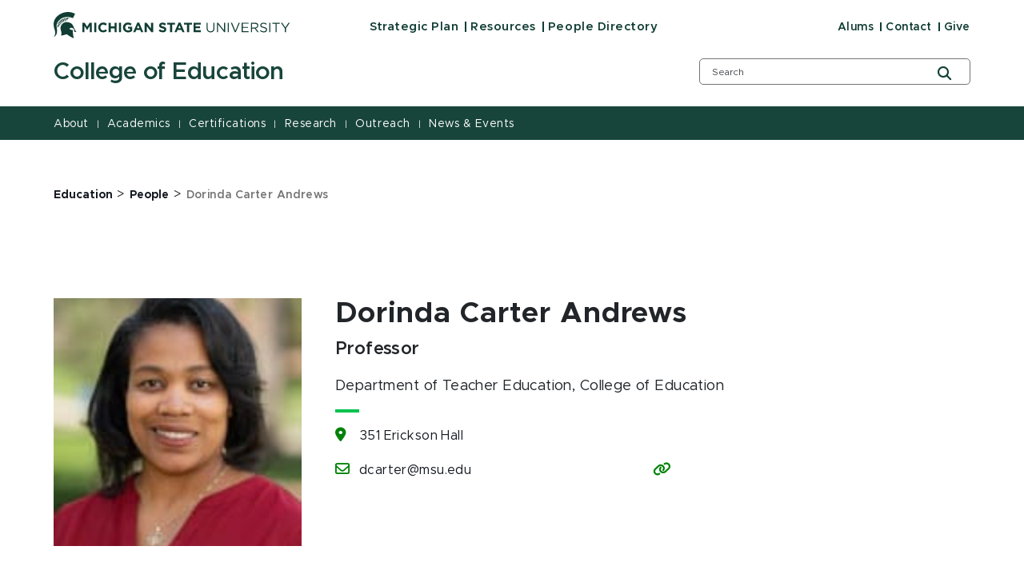

--- FILE ---
content_type: text/html; charset=utf-8
request_url: https://education.msu.edu/people/a/andrews-dorinda-carter
body_size: 24207
content:
<!DOCTYPE html><html lang="en"><head><meta charSet="utf-8"/><meta name="viewport" content="width=device-width"/><link rel="icon" href="/favicon.ico"/><link rel="stylesheet" href="https://edge-platform.sitecorecloud.io/v1/files/pages/styles/content-styles.css?sitecoreContextId=4Lpe9P71pd1k0faNVBOuKa"/><title>Dorinda Carter Andrews | College of Education | Michigan State University</title><meta property="og:site_name" content="Michigan State University"/><meta property="og:title" content="Dorinda Carter Andrews | College of Education | Michigan State University"/><meta property="og:type" content="website"/><meta property="og:image" content="https://edge.sitecorecloud.io/michiganstab57e-msustrategi129d-prod9868-7e5e/media/project/msu/education/default-large-banner---supersized.jpg"/><script src="https://www.youtube.com/iframe_api"></script><script src="https://www.googletagmanager.com/gtm.js?id=GTM-T9KR2MV" async=""></script><script>(function(w,d,s,l,i){w[l]=w[l]||[];w[l].push({'gtm.start':new Date().getTime(),event:'gtm.js'});var f=d.getElementsByTagName(s)[0],j=d.createElement(s),dl=l!='dataLayer'?'&l='+l:'';j.async=true;j.src='https://www.googletagmanager.com/gtm.js?id='+i+dl;f.parentNode.insertBefore(j,f);})(window,document,'script','dataLayer','GTM-T9KR2MV');</script><link rel="canonical" href="https://education.msu.edu/people/a/andrews-dorinda-carter"/><meta name="next-head-count" content="13"/><link rel="preload" href="/_next/static/css/fd4d6cc05187a473.css" as="style"/><link rel="stylesheet" href="/_next/static/css/fd4d6cc05187a473.css" data-n-g=""/><link rel="preload" href="/_next/static/css/71da825b3135aa76.css" as="style"/><link rel="stylesheet" href="/_next/static/css/71da825b3135aa76.css" data-n-p=""/><noscript data-n-css=""></noscript><script defer="" nomodule="" src="/_next/static/chunks/polyfills-42372ed130431b0a.js"></script><script src="/_next/static/chunks/webpack-608b72235a7ff5d4.js" defer=""></script><script src="/_next/static/chunks/framework-e952fed463eb8e34.js" defer=""></script><script src="/_next/static/chunks/main-f802e84f52ddf60f.js" defer=""></script><script src="/_next/static/chunks/pages/_app-483d67f6431ab160.js" defer=""></script><script src="/_next/static/chunks/ee9ce975-0dfa16c720f69cd5.js" defer=""></script><script src="/_next/static/chunks/75fc9c18-09e09483269b50d9.js" defer=""></script><script src="/_next/static/chunks/5c0b189e-316f1f7d3a8bed2d.js" defer=""></script><script src="/_next/static/chunks/330-b5c6bd0448efb6f3.js" defer=""></script><script src="/_next/static/chunks/901-043b5918982c18d4.js" defer=""></script><script src="/_next/static/chunks/648-5af0fd59ddcc4bc0.js" defer=""></script><script src="/_next/static/chunks/pages/%5B%5B...path%5D%5D-fd1f1109f78f2378.js" defer=""></script><script src="/_next/static/K-elPVyPQIdTAmKgGwCQk/_buildManifest.js" defer=""></script><script src="/_next/static/K-elPVyPQIdTAmKgGwCQk/_ssgManifest.js" defer=""></script></head><body><div id="__next"><byoc-registration components="[]" datasources="[]"></byoc-registration><!--$--><!--$--><!--/$--><!--$--><noscript><iframe src="https://www.googletagmanager.com/ns.html?id=GTM-T9KR2MV" height="0" width="0" style="display:none;visibility:hidden"></iframe></noscript><!--/$--><!--$--><!--/$--><!--$--><!--/$--><!--/$--><nav aria-label="Accessibility Navigation" class="access-nav"><a class="show-on-focus" href="#global-header">Jump to Header</a><a class="show-on-focus" href="#main-content">Jump to Main Content</a><a class="show-on-focus" href="#global-footer">Jump to Footer</a></nav><div id="wrapper" data-module="global" class=""><header data-module="header" id="global-header"><!--$--><!--$--><div class="container"><div class="row brand-bar"><div class="col-lg-4 d-none d-lg-block"><!--$--><a href="https://msu.edu" aria-label="Michigan State University"><span><svg width="296px" height="33px" viewBox="0 0 296 33" version="1.1" xmlns="http://www.w3.org/2000/svg" xmlns:xlink="http://www.w3.org/1999/xlink">
    <!-- Generator: Sketch 63.1 (92452) - https://sketch.com -->
    <title>Michigan State University</title>
    <desc></desc>
    <defs>
        <polygon points="0 33.7792208 295.3 33.7792208 295.3 0.89812987 0 0.89812987"></polygon>
    </defs>
    <g stroke="none" stroke-width="1" fill="none" fill-rule="evenodd">
        <g transform="translate(-306.000000, -383.000000)">
            <g transform="translate(83.000000, 328.000000)">
                <g>
                    <g transform="translate(223.000000, 54.000000)">
                        <g transform="translate(0.000000, 0.095675)">
                            <path d="M55.7998,20.2675325 C55.7998,16.8896104 58.2998,14.1077922 61.9998,14.1077922 C64.1998,14.1077922 65.5998,14.8032468 66.6998,15.8961039 L64.9998,17.8831169 C64.0998,17.0883117 63.0998,16.5915584 61.9998,16.5915584 C59.9998,16.5915584 58.4998,18.2805195 58.4998,20.2675325 C58.4998,22.2545455 59.8998,23.9435065 61.9998,23.9435065 C63.3998,23.9435065 64.1998,23.4467532 65.0998,22.5525974 L66.7998,24.2415584 C65.5998,25.5331169 64.1998,26.3279221 61.8998,26.3279221 C58.3998,26.3279221 55.7998,23.6454545 55.7998,20.2675325 Z" fill="#FFFFFF"></path>
                            <polygon fill="#FFFFFF" points="68.7998 14.3064935 71.3998 14.3064935 71.3998 18.975974 76.1998 18.975974 76.1998 14.3064935 78.7998 14.3064935 78.7998 26.1292208 76.1998 26.1292208 76.1998 21.3603896 71.3998 21.3603896 71.3998 26.1292208 68.7998 26.1292208"></polygon>
                            <mask fill="white">
                                <use xlink:href="#path-1"></use>
                            </mask>
                            <g></g>
                            <polygon fill="#FFFFFF" mask="url(#mask-2)" points="81.7 26.1292208 84.3 26.1292208 84.3 14.3064935 81.7 14.3064935"></polygon>
                            <path d="M86.7002,20.2675325 L86.7002,20.2675325 C86.7002,16.8896104 89.3002,14.1077922 92.9002,14.1077922 C95.0002,14.1077922 96.3002,14.7038961 97.6002,15.6974026 L96.0002,17.7837662 C95.1002,16.988961 94.3002,16.5915584 92.9002,16.5915584 C91.0002,16.5915584 89.5002,18.2805195 89.5002,20.2675325 C89.5002,22.4532468 91.0002,24.0428571 93.1002,24.0428571 C94.1002,24.0428571 94.9002,23.8441558 95.6002,23.3474026 L95.6002,21.6584416 L93.0002,21.6584416 L93.0002,19.3733766 L98.2002,19.3733766 L98.2002,24.5396104 C97.0002,25.5331169 95.3002,26.4272727 93.1002,26.4272727 C89.3002,26.3279221 86.7002,23.7448052 86.7002,20.2675325" fill="#FFFFFF" mask="url(#mask-2)"></path>
                            <path d="M107.2998,21.261039 L105.6998,17.3863636 L104.0998,21.261039 L107.2998,21.261039 Z M104.5998,14.2071429 L106.9998,14.2071429 L112.0998,26.1292208 L109.3998,26.1292208 L108.2998,23.4467532 L103.2998,23.4467532 L102.1998,26.1292208 L99.4998,26.1292208 L104.5998,14.2071429 Z" fill="#FFFFFF" mask="url(#mask-2)"></path>
                            <polygon fill="#FFFFFF" mask="url(#mask-2)" points="113.7998 14.3064935 116.1998 14.3064935 121.7998 21.5590909 121.7998 14.3064935 124.3998 14.3064935 124.3998 26.1292208 122.1998 26.1292208 116.3998 18.5785714 116.3998 26.1292208 113.7998 26.1292208"></polygon>
                            <path d="M131.3999,24.4404584 L132.8999,22.5527961 C133.9999,23.4469519 135.0999,23.9437052 136.4999,23.9437052 C137.5999,23.9437052 138.1999,23.5463026 138.1999,22.8498545 C138.1999,22.1553935 137.7999,21.8563481 135.7999,21.3595948 C133.3999,20.7644844 131.8999,20.0690299 131.8999,17.7839649 C131.8999,15.5982506 133.5999,14.2073416 136.0999,14.2073416 C137.7999,14.2073416 139.2999,14.7040948 140.4999,15.6976013 L139.0999,17.6846143 C137.9999,16.9891597 136.9999,16.4924065 135.9999,16.4924065 C134.9999,16.4924065 134.4999,16.9891597 134.4999,17.485913 C134.4999,18.2807182 134.9999,18.4794195 137.0999,19.0755234 C139.4999,19.6716273 140.8999,20.5657831 140.8999,22.6521468 C140.8999,25.0365623 139.0999,26.3271273 136.4999,26.3271273 C134.5999,26.3271273 132.7999,25.7320169 131.3999,24.4404584" fill="#FFFFFF" mask="url(#mask-2)"></path>
                            <polygon fill="#FFFFFF" mask="url(#mask-2)" points="145.5 16.6908097 141.9 16.6908097 141.9 14.3063942 151.8 14.3063942 151.8 16.6908097 148.2 16.6908097 148.2 26.1291214 145.6 26.1291214 145.6 16.6908097"></polygon>
                            <path d="M159,21.261039 L157.4,17.3863636 L155.8,21.261039 L159,21.261039 Z M156.2,14.2071429 L158.6,14.2071429 L163.7,26.1292208 L161,26.1292208 L159.9,23.4467532 L154.9,23.4467532 L153.8,26.1292208 L151.1,26.1292208 L156.2,14.2071429 Z" fill="#FFFFFF" mask="url(#mask-2)"></path>
                            <polygon fill="#FFFFFF" mask="url(#mask-2)" points="166.7002 16.6908097 163.0992 16.6908097 163.0992 14.3063942 173.0002 14.3063942 173.0002 16.6908097 169.4002 16.6908097 169.4002 26.1291214 166.8002 26.1291214 166.8002 16.6908097"></polygon>
                            <polygon fill="#FFFFFF" mask="url(#mask-2)" points="174.9004 14.3064935 183.9004 14.3064935 183.9004 16.5915584 177.5004 16.5915584 177.5004 18.975974 183.0994 18.975974 183.0994 21.261039 177.5004 21.261039 177.5004 23.7448052 184.0004 23.7448052 184.0004 26.0298701 174.9004 26.0298701"></polygon>
                            <path d="M191.2998,21.261039 L191.2998,14.4058442 L192.5998,14.4058442 L192.5998,21.1616883 C192.5998,23.7448052 193.9998,25.1357143 196.1998,25.1357143 C198.4008,25.1357143 199.7998,23.8441558 199.7998,21.261039 L199.7998,14.4058442 L201.0998,14.4058442 L201.0998,21.1616883 C201.0998,24.638961 199.0998,26.4272727 196.0998,26.4272727 C193.2998,26.3279221 191.2998,24.5396104 191.2998,21.261039" fill="#FFFFFF" mask="url(#mask-2)"></path>
                            <polygon fill="#FFFFFF" mask="url(#mask-2)" points="204.2998 14.3064935 205.5998 14.3064935 213.0998 23.7448052 213.0998 14.3064935 214.4008 14.3064935 214.4008 26.1292208 213.2998 26.1292208 205.5998 16.3928571 205.5998 26.1292208 204.2998 26.1292208"></polygon>
                            <polygon fill="#FFFFFF" mask="url(#mask-2)" points="217.7 26.1292208 219 26.1292208 219 14.3064935 217.7 14.3064935"></polygon>
                            <polygon fill="#FFFFFF" mask="url(#mask-2)" points="221.5 14.3064935 223 14.3064935 227.2 24.4402597 231.4 14.3064935 232.8 14.3064935 227.7 26.2285714 226.5 26.2285714"></polygon>
                            <polygon fill="#FFFFFF" mask="url(#mask-2)" points="235.0996 14.3064935 243.7006 14.3064935 243.7006 15.4987013 236.4006 15.4987013 236.4006 19.5720779 242.9006 19.5720779 242.9006 20.7642857 236.4006 20.7642857 236.4006 24.937013 243.7006 24.937013 243.7006 26.1292208 234.9996 26.1292208 234.9996 14.3064935"></polygon>
                            <path d="M251.5,20.3664857 C253.3,20.3664857 254.6,19.4733234 254.6,17.9830636 C254.6,16.4928039 253.5,15.6970052 251.6,15.6970052 L247.9,15.6970052 L247.9,20.4668299 L251.5,20.4668299 L251.5,20.3664857 Z M246.5,14.3060961 L251.6,14.3060961 C253.1,14.3060961 254.2,14.7034987 255,15.4992974 C255.6,16.0944078 255.9,16.889213 255.9,17.7833688 C255.9,19.7703818 254.5,20.863239 252.7,21.2606416 L256.4,26.1298169 L254.8,26.1298169 L251.4,21.5586935 L248,21.5586935 L248,26.1298169 L246.7,26.1298169 L246.7,14.3060961 L246.5,14.3060961 Z" fill="#FFFFFF" mask="url(#mask-2)"></path>
                            <path d="M257.9004,24.4404584 L258.7004,23.4469519 C259.9004,24.5398091 261.0994,25.135913 262.7994,25.135913 C264.4004,25.135913 265.5004,24.3401143 265.5004,23.1489 C265.5004,22.0560429 264.9004,21.459939 262.4004,20.8628416 C259.7004,20.2677312 258.4004,19.3725818 258.4004,17.485913 C258.4004,15.5982506 260.0004,14.3066922 262.2994,14.3066922 C264.0004,14.3066922 265.2994,14.8034455 266.5004,15.7969519 L265.7004,16.7904584 C264.5994,15.8963026 263.5004,15.4989 262.2994,15.4989 C260.7994,15.4989 259.7994,16.2937052 259.7994,17.3865623 C259.7994,18.4794195 260.4004,19.174874 263.0004,19.6716273 C265.7004,20.2677312 266.9004,21.161887 266.9004,23.0495494 C266.9004,25.0365623 265.2004,26.4274714 262.7994,26.4274714 C260.9004,26.3271273 259.2994,25.7320169 257.9004,24.4404584" fill="#FFFFFF" mask="url(#mask-2)"></path>
                            <polygon fill="#FFFFFF" mask="url(#mask-2)" points="269.6 26.1292208 270.901 26.1292208 270.901 14.3064935 269.6 14.3064935"></polygon>
                            <polygon fill="#FFFFFF" mask="url(#mask-2)" points="277.5 15.5978532 273.5 15.5978532 273.5 14.4056455 282.8 14.4056455 282.8 15.5978532 278.8 15.5978532 278.8 26.2283727 277.4 26.2283727 277.4 15.5978532"></polygon>
                            <polygon fill="#FFFFFF" mask="url(#mask-2)" points="289 21.459939 284.1 14.3066922 285.7 14.3066922 289.7 20.2677312 293.7 14.3066922 295.3 14.3066922 290.4 21.459939 290.4 26.1294195 289 26.1294195"></polygon>
                            <path d="M26.7998,3.17902208 C26.7998,3.17902208 25.0998,6.8549961 24.1998,8.64330779 C19.8998,6.65629481 14.2998,6.45759351 9.5998,9.14006104 C6.4998,11.0277234 3.8998,14.4056455 3.6998,18.0816195 C3.5998,20.4660351 4.6998,23.1494961 4.2998,25.6332623 C4.1998,26.9238273 3.8998,28.2153857 3.2998,29.3082429 C2.4998,30.6007948 1.5998,31.6926584 -0.000200000002,31.7920091 C0.2998,31.3946065 2.7998,30.2023987 1.7998,24.738113 C1.3998,22.5523987 -1.6002,17.1874636 1.2998,10.5309701 C3.9998,4.37122987 15.3998,-2.88136753 26.7998,3.17902208" fill="#FFFFFF" mask="url(#mask-2)"></path>
                            <path d="M13.7002,13.9091903 C15.2002,13.412437 16.8002,13.412437 18.4002,13.710489 C21.4002,14.2072422 23.6002,15.9955539 24.7002,18.6780214 C25.8002,21.4598396 26.6002,23.6455539 28.6002,26.0299695 C28.7002,26.1293201 25.6002,25.5332162 25.6002,25.5332162 C26.4002,20.0689305 21.2002,19.8702292 19.7002,21.8572422 C20.8002,23.04945 22.6002,23.6455539 24.1002,23.4468526 C23.8002,28.9111383 25.3002,33.7793201 25.2002,33.7793201 C24.0002,33.5806188 18.3002,30.3020474 16.6002,28.8117877 C14.2002,29.2091903 12.2002,30.1033461 9.4002,30.5007487 C9.3002,30.5007487 9.9002,28.4143851 9.8002,27.4208786 C9.8002,24.5397097 7.6002,21.8572422 9.2002,18.3799695 C10.1002,16.1942552 11.5002,14.7039955 13.7002,13.9091903" fill="#FFFFFF" mask="url(#mask-2)"></path>
                            <path d="M15.7002,12.2200305 L16.1002,12.2200305 C16.1002,12.0213292 16.3002,10.6304201 17.5002,9.73626429 C18.8002,8.64340714 20.5002,8.74275779 20.5002,8.74275779 C18.8002,8.24600455 17.1002,8.1466539 15.9002,8.34535519 L15.7002,12.2200305 Z" fill="#FFFFFF" mask="url(#mask-2)"></path>
                            <path d="M5,17.187563 C4.7,18.7771734 4.7,20.3667838 4.9,21.161589 C4.9,21.161589 5.1,19.7706799 5.9,18.9758747 C6.6,18.2804201 7.5,18.1810695 7.8,18.1810695 C7.8,18.1810695 8,17.6843162 7.9,17.6843162 L5,17.187563 Z" fill="#FFFFFF" mask="url(#mask-2)"></path>
                            <path d="M8.2002,16.8897097 C8.3002,16.6910084 8.4002,16.4923071 8.5002,16.1942552 L5.5002,15.0020474 C5.3002,15.39945 5.2002,15.8962032 5.1002,16.1942552 L8.2002,16.8897097 Z" fill="#FFFFFF" mask="url(#mask-2)"></path>
                            <path d="M9,15.7967532 L9.5,15.2006494 L6.7,13.1142857 C6.4,13.4123377 6.2,13.8097403 6,14.3064935 L9,15.7967532 Z" fill="#FFFFFF" mask="url(#mask-2)"></path>
                            <path d="M10,14.6043468 L10.6,14.0082429 L8.2,11.3257753 C7.7,11.8225286 7.5,12.0212299 7.2,12.4186325 L10,14.6043468 Z" fill="#FFFFFF" mask="url(#mask-2)"></path>
                            <path d="M11.2002,13.7102903 L11.9002,13.3128877 L10.1002,10.1336669 C9.5002,10.4317188 9.0002,10.7297708 8.8002,10.9284721 L11.2002,13.7102903 Z" fill="#FFFFFF" mask="url(#mask-2)"></path>
                            <path d="M12.5,13.0151338 L13.3,12.7170818 L12.3,9.14045844 C11.7,9.33915974 11,9.63721169 10.8,9.73656234 L12.5,13.0151338 Z" fill="#FFFFFF" mask="url(#mask-2)"></path>
                            <path d="M14,12.5183805 L14.8,12.3196792 L14.9,8.4450039 C14.9,8.4450039 14,8.64370519 13.2,8.84240649 L14,12.5183805 Z" fill="#FFFFFF" mask="url(#mask-2)"></path>
                            <polygon fill="#FFFFFF" mask="url(#mask-2)" points="36 14.3064935 38.8 14.3064935 41.9 19.274026 45 14.3064935 47.8 14.3064935 47.8 26.1292208 45.2 26.1292208 45.2 18.3798701 42 23.4467532 41.9 23.4467532 38.6 18.4792208 38.6 26.1292208 36 26.1292208"></polygon>
                            <polygon fill="#FFFFFF" mask="url(#mask-2)" points="50.8 26.1292208 53.4 26.1292208 53.4 14.3064935 50.8 14.3064935"></polygon>
                        </g>
                    </g>
                </g>
            </g>
        </g>
    </g>
</svg>
</span></a><!--/$--></div><div class="col-9 d-block d-lg-none"><!--$--><a href="https://msu.edu" aria-label="Michigan State University"><span><svg width="296px" height="33px" viewBox="0 0 296 33" version="1.1" xmlns="http://www.w3.org/2000/svg" xmlns:xlink="http://www.w3.org/1999/xlink">
    <!-- Generator: Sketch 63.1 (92452) - https://sketch.com -->
    <title>Michigan State University</title>
    <desc></desc>
    <defs>
        <polygon points="0 33.7792208 295.3 33.7792208 295.3 0.89812987 0 0.89812987"></polygon>
    </defs>
    <g stroke="none" stroke-width="1" fill="none" fill-rule="evenodd">
        <g transform="translate(-306.000000, -383.000000)">
            <g transform="translate(83.000000, 328.000000)">
                <g>
                    <g transform="translate(223.000000, 54.000000)">
                        <g transform="translate(0.000000, 0.095675)">
                            <path d="M55.7998,20.2675325 C55.7998,16.8896104 58.2998,14.1077922 61.9998,14.1077922 C64.1998,14.1077922 65.5998,14.8032468 66.6998,15.8961039 L64.9998,17.8831169 C64.0998,17.0883117 63.0998,16.5915584 61.9998,16.5915584 C59.9998,16.5915584 58.4998,18.2805195 58.4998,20.2675325 C58.4998,22.2545455 59.8998,23.9435065 61.9998,23.9435065 C63.3998,23.9435065 64.1998,23.4467532 65.0998,22.5525974 L66.7998,24.2415584 C65.5998,25.5331169 64.1998,26.3279221 61.8998,26.3279221 C58.3998,26.3279221 55.7998,23.6454545 55.7998,20.2675325 Z" fill="#FFFFFF"></path>
                            <polygon fill="#FFFFFF" points="68.7998 14.3064935 71.3998 14.3064935 71.3998 18.975974 76.1998 18.975974 76.1998 14.3064935 78.7998 14.3064935 78.7998 26.1292208 76.1998 26.1292208 76.1998 21.3603896 71.3998 21.3603896 71.3998 26.1292208 68.7998 26.1292208"></polygon>
                            <mask fill="white">
                                <use xlink:href="#path-1"></use>
                            </mask>
                            <g></g>
                            <polygon fill="#FFFFFF" mask="url(#mask-2)" points="81.7 26.1292208 84.3 26.1292208 84.3 14.3064935 81.7 14.3064935"></polygon>
                            <path d="M86.7002,20.2675325 L86.7002,20.2675325 C86.7002,16.8896104 89.3002,14.1077922 92.9002,14.1077922 C95.0002,14.1077922 96.3002,14.7038961 97.6002,15.6974026 L96.0002,17.7837662 C95.1002,16.988961 94.3002,16.5915584 92.9002,16.5915584 C91.0002,16.5915584 89.5002,18.2805195 89.5002,20.2675325 C89.5002,22.4532468 91.0002,24.0428571 93.1002,24.0428571 C94.1002,24.0428571 94.9002,23.8441558 95.6002,23.3474026 L95.6002,21.6584416 L93.0002,21.6584416 L93.0002,19.3733766 L98.2002,19.3733766 L98.2002,24.5396104 C97.0002,25.5331169 95.3002,26.4272727 93.1002,26.4272727 C89.3002,26.3279221 86.7002,23.7448052 86.7002,20.2675325" fill="#FFFFFF" mask="url(#mask-2)"></path>
                            <path d="M107.2998,21.261039 L105.6998,17.3863636 L104.0998,21.261039 L107.2998,21.261039 Z M104.5998,14.2071429 L106.9998,14.2071429 L112.0998,26.1292208 L109.3998,26.1292208 L108.2998,23.4467532 L103.2998,23.4467532 L102.1998,26.1292208 L99.4998,26.1292208 L104.5998,14.2071429 Z" fill="#FFFFFF" mask="url(#mask-2)"></path>
                            <polygon fill="#FFFFFF" mask="url(#mask-2)" points="113.7998 14.3064935 116.1998 14.3064935 121.7998 21.5590909 121.7998 14.3064935 124.3998 14.3064935 124.3998 26.1292208 122.1998 26.1292208 116.3998 18.5785714 116.3998 26.1292208 113.7998 26.1292208"></polygon>
                            <path d="M131.3999,24.4404584 L132.8999,22.5527961 C133.9999,23.4469519 135.0999,23.9437052 136.4999,23.9437052 C137.5999,23.9437052 138.1999,23.5463026 138.1999,22.8498545 C138.1999,22.1553935 137.7999,21.8563481 135.7999,21.3595948 C133.3999,20.7644844 131.8999,20.0690299 131.8999,17.7839649 C131.8999,15.5982506 133.5999,14.2073416 136.0999,14.2073416 C137.7999,14.2073416 139.2999,14.7040948 140.4999,15.6976013 L139.0999,17.6846143 C137.9999,16.9891597 136.9999,16.4924065 135.9999,16.4924065 C134.9999,16.4924065 134.4999,16.9891597 134.4999,17.485913 C134.4999,18.2807182 134.9999,18.4794195 137.0999,19.0755234 C139.4999,19.6716273 140.8999,20.5657831 140.8999,22.6521468 C140.8999,25.0365623 139.0999,26.3271273 136.4999,26.3271273 C134.5999,26.3271273 132.7999,25.7320169 131.3999,24.4404584" fill="#FFFFFF" mask="url(#mask-2)"></path>
                            <polygon fill="#FFFFFF" mask="url(#mask-2)" points="145.5 16.6908097 141.9 16.6908097 141.9 14.3063942 151.8 14.3063942 151.8 16.6908097 148.2 16.6908097 148.2 26.1291214 145.6 26.1291214 145.6 16.6908097"></polygon>
                            <path d="M159,21.261039 L157.4,17.3863636 L155.8,21.261039 L159,21.261039 Z M156.2,14.2071429 L158.6,14.2071429 L163.7,26.1292208 L161,26.1292208 L159.9,23.4467532 L154.9,23.4467532 L153.8,26.1292208 L151.1,26.1292208 L156.2,14.2071429 Z" fill="#FFFFFF" mask="url(#mask-2)"></path>
                            <polygon fill="#FFFFFF" mask="url(#mask-2)" points="166.7002 16.6908097 163.0992 16.6908097 163.0992 14.3063942 173.0002 14.3063942 173.0002 16.6908097 169.4002 16.6908097 169.4002 26.1291214 166.8002 26.1291214 166.8002 16.6908097"></polygon>
                            <polygon fill="#FFFFFF" mask="url(#mask-2)" points="174.9004 14.3064935 183.9004 14.3064935 183.9004 16.5915584 177.5004 16.5915584 177.5004 18.975974 183.0994 18.975974 183.0994 21.261039 177.5004 21.261039 177.5004 23.7448052 184.0004 23.7448052 184.0004 26.0298701 174.9004 26.0298701"></polygon>
                            <path d="M191.2998,21.261039 L191.2998,14.4058442 L192.5998,14.4058442 L192.5998,21.1616883 C192.5998,23.7448052 193.9998,25.1357143 196.1998,25.1357143 C198.4008,25.1357143 199.7998,23.8441558 199.7998,21.261039 L199.7998,14.4058442 L201.0998,14.4058442 L201.0998,21.1616883 C201.0998,24.638961 199.0998,26.4272727 196.0998,26.4272727 C193.2998,26.3279221 191.2998,24.5396104 191.2998,21.261039" fill="#FFFFFF" mask="url(#mask-2)"></path>
                            <polygon fill="#FFFFFF" mask="url(#mask-2)" points="204.2998 14.3064935 205.5998 14.3064935 213.0998 23.7448052 213.0998 14.3064935 214.4008 14.3064935 214.4008 26.1292208 213.2998 26.1292208 205.5998 16.3928571 205.5998 26.1292208 204.2998 26.1292208"></polygon>
                            <polygon fill="#FFFFFF" mask="url(#mask-2)" points="217.7 26.1292208 219 26.1292208 219 14.3064935 217.7 14.3064935"></polygon>
                            <polygon fill="#FFFFFF" mask="url(#mask-2)" points="221.5 14.3064935 223 14.3064935 227.2 24.4402597 231.4 14.3064935 232.8 14.3064935 227.7 26.2285714 226.5 26.2285714"></polygon>
                            <polygon fill="#FFFFFF" mask="url(#mask-2)" points="235.0996 14.3064935 243.7006 14.3064935 243.7006 15.4987013 236.4006 15.4987013 236.4006 19.5720779 242.9006 19.5720779 242.9006 20.7642857 236.4006 20.7642857 236.4006 24.937013 243.7006 24.937013 243.7006 26.1292208 234.9996 26.1292208 234.9996 14.3064935"></polygon>
                            <path d="M251.5,20.3664857 C253.3,20.3664857 254.6,19.4733234 254.6,17.9830636 C254.6,16.4928039 253.5,15.6970052 251.6,15.6970052 L247.9,15.6970052 L247.9,20.4668299 L251.5,20.4668299 L251.5,20.3664857 Z M246.5,14.3060961 L251.6,14.3060961 C253.1,14.3060961 254.2,14.7034987 255,15.4992974 C255.6,16.0944078 255.9,16.889213 255.9,17.7833688 C255.9,19.7703818 254.5,20.863239 252.7,21.2606416 L256.4,26.1298169 L254.8,26.1298169 L251.4,21.5586935 L248,21.5586935 L248,26.1298169 L246.7,26.1298169 L246.7,14.3060961 L246.5,14.3060961 Z" fill="#FFFFFF" mask="url(#mask-2)"></path>
                            <path d="M257.9004,24.4404584 L258.7004,23.4469519 C259.9004,24.5398091 261.0994,25.135913 262.7994,25.135913 C264.4004,25.135913 265.5004,24.3401143 265.5004,23.1489 C265.5004,22.0560429 264.9004,21.459939 262.4004,20.8628416 C259.7004,20.2677312 258.4004,19.3725818 258.4004,17.485913 C258.4004,15.5982506 260.0004,14.3066922 262.2994,14.3066922 C264.0004,14.3066922 265.2994,14.8034455 266.5004,15.7969519 L265.7004,16.7904584 C264.5994,15.8963026 263.5004,15.4989 262.2994,15.4989 C260.7994,15.4989 259.7994,16.2937052 259.7994,17.3865623 C259.7994,18.4794195 260.4004,19.174874 263.0004,19.6716273 C265.7004,20.2677312 266.9004,21.161887 266.9004,23.0495494 C266.9004,25.0365623 265.2004,26.4274714 262.7994,26.4274714 C260.9004,26.3271273 259.2994,25.7320169 257.9004,24.4404584" fill="#FFFFFF" mask="url(#mask-2)"></path>
                            <polygon fill="#FFFFFF" mask="url(#mask-2)" points="269.6 26.1292208 270.901 26.1292208 270.901 14.3064935 269.6 14.3064935"></polygon>
                            <polygon fill="#FFFFFF" mask="url(#mask-2)" points="277.5 15.5978532 273.5 15.5978532 273.5 14.4056455 282.8 14.4056455 282.8 15.5978532 278.8 15.5978532 278.8 26.2283727 277.4 26.2283727 277.4 15.5978532"></polygon>
                            <polygon fill="#FFFFFF" mask="url(#mask-2)" points="289 21.459939 284.1 14.3066922 285.7 14.3066922 289.7 20.2677312 293.7 14.3066922 295.3 14.3066922 290.4 21.459939 290.4 26.1294195 289 26.1294195"></polygon>
                            <path d="M26.7998,3.17902208 C26.7998,3.17902208 25.0998,6.8549961 24.1998,8.64330779 C19.8998,6.65629481 14.2998,6.45759351 9.5998,9.14006104 C6.4998,11.0277234 3.8998,14.4056455 3.6998,18.0816195 C3.5998,20.4660351 4.6998,23.1494961 4.2998,25.6332623 C4.1998,26.9238273 3.8998,28.2153857 3.2998,29.3082429 C2.4998,30.6007948 1.5998,31.6926584 -0.000200000002,31.7920091 C0.2998,31.3946065 2.7998,30.2023987 1.7998,24.738113 C1.3998,22.5523987 -1.6002,17.1874636 1.2998,10.5309701 C3.9998,4.37122987 15.3998,-2.88136753 26.7998,3.17902208" fill="#FFFFFF" mask="url(#mask-2)"></path>
                            <path d="M13.7002,13.9091903 C15.2002,13.412437 16.8002,13.412437 18.4002,13.710489 C21.4002,14.2072422 23.6002,15.9955539 24.7002,18.6780214 C25.8002,21.4598396 26.6002,23.6455539 28.6002,26.0299695 C28.7002,26.1293201 25.6002,25.5332162 25.6002,25.5332162 C26.4002,20.0689305 21.2002,19.8702292 19.7002,21.8572422 C20.8002,23.04945 22.6002,23.6455539 24.1002,23.4468526 C23.8002,28.9111383 25.3002,33.7793201 25.2002,33.7793201 C24.0002,33.5806188 18.3002,30.3020474 16.6002,28.8117877 C14.2002,29.2091903 12.2002,30.1033461 9.4002,30.5007487 C9.3002,30.5007487 9.9002,28.4143851 9.8002,27.4208786 C9.8002,24.5397097 7.6002,21.8572422 9.2002,18.3799695 C10.1002,16.1942552 11.5002,14.7039955 13.7002,13.9091903" fill="#FFFFFF" mask="url(#mask-2)"></path>
                            <path d="M15.7002,12.2200305 L16.1002,12.2200305 C16.1002,12.0213292 16.3002,10.6304201 17.5002,9.73626429 C18.8002,8.64340714 20.5002,8.74275779 20.5002,8.74275779 C18.8002,8.24600455 17.1002,8.1466539 15.9002,8.34535519 L15.7002,12.2200305 Z" fill="#FFFFFF" mask="url(#mask-2)"></path>
                            <path d="M5,17.187563 C4.7,18.7771734 4.7,20.3667838 4.9,21.161589 C4.9,21.161589 5.1,19.7706799 5.9,18.9758747 C6.6,18.2804201 7.5,18.1810695 7.8,18.1810695 C7.8,18.1810695 8,17.6843162 7.9,17.6843162 L5,17.187563 Z" fill="#FFFFFF" mask="url(#mask-2)"></path>
                            <path d="M8.2002,16.8897097 C8.3002,16.6910084 8.4002,16.4923071 8.5002,16.1942552 L5.5002,15.0020474 C5.3002,15.39945 5.2002,15.8962032 5.1002,16.1942552 L8.2002,16.8897097 Z" fill="#FFFFFF" mask="url(#mask-2)"></path>
                            <path d="M9,15.7967532 L9.5,15.2006494 L6.7,13.1142857 C6.4,13.4123377 6.2,13.8097403 6,14.3064935 L9,15.7967532 Z" fill="#FFFFFF" mask="url(#mask-2)"></path>
                            <path d="M10,14.6043468 L10.6,14.0082429 L8.2,11.3257753 C7.7,11.8225286 7.5,12.0212299 7.2,12.4186325 L10,14.6043468 Z" fill="#FFFFFF" mask="url(#mask-2)"></path>
                            <path d="M11.2002,13.7102903 L11.9002,13.3128877 L10.1002,10.1336669 C9.5002,10.4317188 9.0002,10.7297708 8.8002,10.9284721 L11.2002,13.7102903 Z" fill="#FFFFFF" mask="url(#mask-2)"></path>
                            <path d="M12.5,13.0151338 L13.3,12.7170818 L12.3,9.14045844 C11.7,9.33915974 11,9.63721169 10.8,9.73656234 L12.5,13.0151338 Z" fill="#FFFFFF" mask="url(#mask-2)"></path>
                            <path d="M14,12.5183805 L14.8,12.3196792 L14.9,8.4450039 C14.9,8.4450039 14,8.64370519 13.2,8.84240649 L14,12.5183805 Z" fill="#FFFFFF" mask="url(#mask-2)"></path>
                            <polygon fill="#FFFFFF" mask="url(#mask-2)" points="36 14.3064935 38.8 14.3064935 41.9 19.274026 45 14.3064935 47.8 14.3064935 47.8 26.1292208 45.2 26.1292208 45.2 18.3798701 42 23.4467532 41.9 23.4467532 38.6 18.4792208 38.6 26.1292208 36 26.1292208"></polygon>
                            <polygon fill="#FFFFFF" mask="url(#mask-2)" points="50.8 26.1292208 53.4 26.1292208 53.4 14.3064935 50.8 14.3064935"></polygon>
                        </g>
                    </g>
                </g>
            </g>
        </g>
    </g>
</svg>
</span></a><!--/$--></div><div class="col-3 mobile-menu-toggle"><button type="button" class="icon-button" aria-label="Open mobile menu"><i class="fas fa-bars" aria-hidden="true"></i></button></div><div class="site-name-mobile"><a href="/" aria-label="College of Education"><span>College of Education</span></a></div><div class="col-8"><!--$--><div class="row"><nav role="navigation" class="col-8 for"><ul><li data-id="8BEDD072F99A4E688D8060C7FA015EBB"><a title="" target="" class="" href="/about/strategic-plan">Strategic Plan</a></li><li data-id="1DD7C3B15E7A443EA70E0A0B96D9FD38"><a title="" target="" class="" href="/resources">Resources</a></li><li data-id="D3D392F628EB4AD3859055E64014753E"><a title="View a list of faculty, academic specialists and staff in the College of Education." target="" class="" href="/people">People Directory</a></li></ul></nav><nav role="navigation" class="col-4 apply"><ul><li data-id="90D260412C0C45119CE5325AF7ED6558"><a title="" target="" class="" href="/alum">Alums</a></li><li data-id="6869164432454BAF8EEDC9207017022D"><a title="" target="" class="" href="/about/departments">Contact</a></li><li data-id="33923781CFEB42FB966510EF92B3B075"><a title="" target="" class="" href="/development/giving">Give</a></li></ul></nav></div><!--/$--></div></div><div class="row search-row"><div class="col-12 col-lg-8 site-name"><a href="/" aria-label="College of Education"><p>College of Education</p></a></div><div class="col-10 col-lg-4 search-box"><!--$--><form action="//u.search.msu.edu/index.php" target="_self" method="get" role="search"><input id="q" name="q" type="search" placeholder="Search" aria-label="search box" value=""/><input type="hidden" name="client" value="College of Education"/><input type="hidden" name="sitesearch" value="education.msu.edu"/><input type="hidden" name="analytics" value="GTM-T9KR2MV"/><button type="submit"><i class="fas fa-search" aria-label="Global Search Button"></i></button></form><!--/$--></div></div></div><!--/$--><!--$--><nav aria-label="MSU Main Navigation" role="navigation" class="main-nav edu"><div class="container"><div class="row"><div class="col-12"><ul role="list"><li><a href="/about" target="_self" title="" class="" role="listitem" aria-haspopup="true" aria-expanded="false">About</a><nav class="section" aria-label="subnavigation menu" style="visibility:hidden"><div class="container"><div class="row"><div class="subnav-link-wrapper col-6"><ul class="subnav-list has-column-divider" style="grid-template-columns:repeat(2, minmax(0, 1fr));--subnav-columns:2;grid-template-rows:repeat(6, auto);grid-auto-flow:column"><li><a href="/about" target="_self" title="Review general information about the MSU College of Education." class="">Mission &amp; History</a></li><li><a href="/about/strategic-plan" target="_self" title="Read about Imagin[ED] 2030, the MSU College of Education&#x27;s strategic plan." class="">Strategic Plan</a></li><li><a href="/about/distinction" target="_self" title="Explore rankings, milestones and accolades across the MSU College of Education." class="">Points of Distinction</a></li><li><a href="/dean/leadership" target="_self" title="Meet Dean Jerlando Jackson and other leaders from the MSU College of Education." class="">Leadership</a></li><li><a href="/about/departments" target="_self" title="View units and contact information for the MSU College of Education" class="">Academic Departments, Centers, Institutes &amp; Offices</a></li><li><a href="/people" target="_self" title="" class="">Faculty and Staff Directory</a></li><li><a href="/about/ace" target="_self" title="Explore our Office of Diversity, Inclusion and Community Partnerships." class="">Inclusion &amp; Diversity</a></li><li><a href="/outreach" target="_self" title="Review ways in which our college connects with local, national and global communities and contexts." class="">Outreach Efforts</a></li><li><a href="/resources/buildings-facilities" target="_self" title="Explore Erickson Hall and IM Sports Circle, two of our main MSU College of Education buildings." class="">Buildings &amp; Facilities</a></li><li><a href="/resources/jobs" target="_self" title="Work at the world-renowned MSU College of Education! See current job openings." class="">Career Opportunities</a></li><li><a href="/development/giving" target="_self" title="Support scholarships, research and more in the MSU College of Education. See how." class="">Ways to Give</a></li></ul></div><div class="col-3"><div class="menu-content"><img alt="Dean Jerlando Jackson stands in front of a sign that reads Michigan State University." width="480" height="288" class="image-menu-cta" src="https://edge.sitecorecloud.io/michiganstab57e-msustrategi129d-prod9868-7e5e/media/project/msu/education/images/jackson-jerlando-navigation-header.png?h=288&amp;iar=0&amp;w=480"/><h3 id="0">Meet Dean Jackson</h3><a href="/dean" target="_self" title="Meet Dean Jerlando F. L. Jackson" class="" aria-label="Meet Dean Jerlando F. L. Jackson" aria-describedby="0">Meet Dean Jerlando F. L. Jackson</a></div></div></div></div></nav></li><li aria-hidden="true" class="seperator" tabindex="-1">|</li><li><a href="/academics" target="_self" title="" class="" role="listitem" aria-haspopup="true" aria-expanded="false">Academics</a><nav class="section" aria-label="subnavigation menu" style="visibility:hidden"><div class="container"><div class="row"><div class="subnav-link-wrapper col-6"><ul class="subnav-list has-column-divider" style="grid-template-columns:repeat(2, minmax(0, 1fr));--subnav-columns:2;grid-template-rows:repeat(6, auto);grid-auto-flow:column"><li><a href="/academics" target="_self" title="View a list of all majors, minors, certificates and specializations in the MSU College of Education." class="">Majors &amp; Degree-Granting Programs</a></li><li><a href="https://education.msu.edu/Academics?f-academic_level=Undergraduate+major" target="_self" title="Pursue a bachelor&#x27;s degree in education or kinesiology at the MSU College of Education." class="external">Undergraduate Programs</a></li><li><a href="https://education.msu.edu/academics?f-academic_level=Master%C3%A2%C2%80%C2%99s+degree" target="_self" title="Learn about master&#x27;s programs in the MSU College of Education." class="external">Master&#x27;s Studies</a></li><li><a href="https://education.msu.edu/academics?f-academic_level=Doctoral+degree" target="_self" title="View doctoral programs offered in the College of Education." class="external">Doctoral Studies</a></li><li><a href="https://education.msu.edu/Academics?f-program_format=Online" target="_self" title="View fully-online graduate programs in the MSU College of Education." class="external">Online Studies</a></li><li><a href="https://education.msu.edu/Academics?f-academic_level=Graduate+certificate" target="_self" title="Learn about certificates and specializations for graduate students." class="external">Graduate Certificates &amp; Specializations</a></li><li><a href="/resources/students/student-affairs#Student Affairs Office" target="_self" title="Student Affairs Office" class="">Undergraduate Student Support</a></li><li><a href="/resources/academic-student-affairs" target="_self" title="Visit our Academic and Student Affairs Office." class="">Graduate Student Support</a></li><li><a href="/resources/financial/assistantships" target="_self" title="View assistantships for graduate students in the MSU College of Education." class="">Assistantships</a></li><li><a href="/resources/financial/scholarships" target="_self" title="Learn about applying to scholarships in the MSU College of Education." class="">Scholarships</a></li></ul></div><div class="col-3"><div class="menu-content"><img alt="SAO-office-front" width="620" height="253" class="image-menu-cta" src="https://edge.sitecorecloud.io/michiganstab57e-msustrategi129d-prod9868-7e5e/media/project/msu/education/sao-office-front.jpg?h=253&amp;iar=0&amp;w=620"/><h3 id="0">For Undergraduate Advising</h3><a href="https://education.msu.edu/resources/students/student-affairs/" target="_self" title="" class="external" aria-label="Make an appointment" aria-describedby="0">Make an appointment</a></div></div></div></div></nav></li><li aria-hidden="true" class="seperator" tabindex="-1">|</li><li><a href="/certification" target="_self" title="" class="" role="listitem" aria-haspopup="true" aria-expanded="false">Certifications</a><nav class="section" aria-label="subnavigation menu" style="visibility:hidden"><div class="container"><div class="row"><div class="subnav-link-wrapper col-3"><ul class="subnav-list" style="grid-template-columns:repeat(1, minmax(0, 1fr));--subnav-columns:1;grid-template-rows:repeat(5, auto);grid-auto-flow:column"><li><a href="/certification" target="_self" title="Become Certified or Add an Endorsement in the MSU College of Education." class="">Become Certified or Add an Endorsement</a></li><li><a href="/certification/psychologists" target="_self" title="View requirements for individuals wishing to become school psychologists in Michigan." class="">School Psychologist Certification</a></li><li><a href="https://reg.msu.edu/academicprograms/" target="_blank" title="" class="external">MSU Academic Programs Catalog</a></li><li><a href="https://aacc.msu.edu/" target="_self" title="" class="external">MSU Office of Accreditation, Assessment, Curriculum &amp; Compliance</a></li><li><span></span></li></ul></div></div></div></nav></li><li aria-hidden="true" class="seperator" tabindex="-1">|</li><li><a href="/research" target="_self" title="" class="" role="listitem" aria-haspopup="true" aria-expanded="false">Research</a><nav class="section" aria-label="subnavigation menu" style="visibility:hidden"><div class="container"><div class="row"><div class="subnav-link-wrapper col-6"><ul class="subnav-list has-column-divider" style="grid-template-columns:repeat(2, minmax(0, 1fr));--subnav-columns:2;grid-template-rows:repeat(3, auto);grid-auto-flow:column"><li><a href="/research/administration" target="_self" title="Visit our Office of Research Administration in the MSU College of Education." class="">Office of Research Administration</a></li><li><a href="/research/centers-institutes" target="_self" title="Explore centers and institutes that are part of the MSU College of Education." class="">Centers &amp; Institutes</a></li><li><a href="/research/opportunities" target="_self" title="Explore student research opportunities in the MSU College of Education." class="">Student Research Opportunities</a></li><li><a href="/news" target="_self" title="Read news stories related to research or faculty awards in the MSU College of Education." class="">Research &amp; Award News</a></li><li><a href="/people#f-employment_type=Faculty+and+Academic+Staff" target="_self" title="" class="">Faculty Directory</a></li></ul></div><div class="col-3"><div class="menu-content"><img alt="Image of a desk with a test and a pencil on it. The test has lines with bubbles to fill in for the answers." width="380" height="200" title="College Testing" class="image-menu-cta" src="https://edge.sitecorecloud.io/michiganstab57e-msustrategi129d-prod9868-7e5e/media/project/msu/education/education-images/news/test-evaluation-college-scantron-news-listing.png?h=200&amp;iar=0&amp;w=380"/><h3 id="0">How to: Advancing excellence through teaching evaluations</h3><a href="/news/2025/12/austin-book-tansforming-college-teaching-evaluation" target="_blank" title="Read about a new book co-authored by University Distinguished Professor Ann E. Austin" class="" aria-label="Read about our research" aria-describedby="0">Read about our research</a></div></div></div></div></nav></li><li aria-hidden="true" class="seperator" tabindex="-1">|</li><li><a href="/outreach" target="_self" title="" class="" role="listitem" aria-haspopup="true" aria-expanded="false">Outreach</a><nav class="section" aria-label="subnavigation menu" style="visibility:hidden"><div class="container"><div class="row"><div class="subnav-link-wrapper col-6"><ul class="subnav-list has-column-divider" style="grid-template-columns:repeat(2, minmax(0, 1fr));--subnav-columns:2;grid-template-rows:repeat(5, auto);grid-auto-flow:column"><li><a href="/outreach/policy" target="_self" title="Explore our efforts to improve education, health and well-being policy." class="">Policy</a></li><li><a href="/outreach/schools" target="_self" title="See how we partner and collaborate with schools and districts." class="">K-12 Schools &amp; Districts</a></li><li><a href="/outreach/urban" target="_self" title="Explore our efforts in supporting urban cities and city centers." class="">Urban Areas</a></li><li><a href="/outreach/global" target="_self" title="Explore our long-standing global research and partnership efforts." class="">International Areas</a></li><li><a href="/alum" target="_self" title="See how we connect with alums across all programs and departments." class="">Alumni</a></li><li><a href="/youth-sports" target="_self" title="See how we support coaches, sport administrators and more." class="">Institute for the Study of Youth Sports</a></li><li><a href="/about/ace" target="_self" title="Explore our community outreach partnerships and efforts." class="">Office of Access &amp; Community Engagement</a></li><li><a href="/international" target="_self" title="Explore our global partnerships, research and collaborative efforts." class="">Office of International Studies in Education</a></li><li><a href="/k12" target="_self" title="See our concentrated efforts in Michigan&#x27;s K-12 schools and districts." class="">Office of K-12 Outreach</a></li><li><a href="/about/departments" target="_self" title="Connect with teams leading our offices, centers, institutes and departments." class="">All Offices, Centers &amp; Institutes</a></li></ul></div><div class="col-3"><div class="menu-content"><img alt="oise" width="600" height="260" class="image-menu-cta" src="https://edge.sitecorecloud.io/michiganstab57e-msustrategi129d-prod9868-7e5e/media/project/msu/education/images/new-educator/oise.png?h=260&amp;iar=0&amp;w=600"/><h3 id="0">40+ years of the Office of International Studies</h3><a href="/new-educator/2024/2024/11/oise-more-than-the-sum-of-its-parts" target="_self" title="Learn about the OISE unit at MSU." class="" aria-label="Explore our impact" aria-describedby="0">Explore our impact</a></div></div></div></div></nav></li><li aria-hidden="true" class="seperator" tabindex="-1">|</li><li><a href="/news" target="_self" title="" class="" role="listitem" aria-haspopup="true" aria-expanded="false">News &amp; Events</a><nav class="section" aria-label="subnavigation menu" style="visibility:hidden"><div class="container"><div class="row"><div class="subnav-link-wrapper col-3"><ul class="subnav-list" style="grid-template-columns:repeat(1, minmax(0, 1fr));--subnav-columns:1;grid-template-rows:repeat(4, auto);grid-auto-flow:column"><li><a href="/news" target="_self" title="Read about the people, programs and possibilities within the MSU College of Education." class="">News</a></li><li><a href="/new-educator" target="_self" title="Read our alumni magazine, the &quot;New Educator.&quot;" class="">New Educator Magazine</a></li><li><a href="http://eepurl.com/inzBng" target="_blank" title="Subscribe to monthly email updates from the MSU College of Education." class="external">Subscribe: ReviewED Newsletter</a></li><li><a href="/events" target="_self" title="Join us! Attend one of our upcoming events or offerings." class="">Events Listing</a></li></ul></div><div class="col-3"><div class="menu-content"><img alt="Tonya Frisbey headshot. Tonya poses in front of a reddish-orange brick building. Tonya wears a navy blue blazer over a black blouse. Tonya&#x27;s blonde hair is curled and shoulder-length." width="380" height="200" title="Tonya Frisbey" class="image-menu-cta" src="https://edge.sitecorecloud.io/michiganstab57e-msustrategi129d-prod9868-7e5e/media/project/msu/education/education-images/news/frisbey-tonya-471x290.png?h=200&amp;iar=0&amp;w=380"/><h3 id="0">Welcome: Tonya Frisbey</h3><a href="/news/2025/12/frisbey-senior-director" target="_self" title="Meet our new senior director of development!" class="" aria-label="Meet our new senior director of development!" aria-describedby="0">Meet our new senior director of development!</a></div></div></div></div></nav></li></ul><div class="highlighted-link"></div></div></div></div></nav><!--/$--><!--$--><nav id="mobile-menu" data-module="mobile-menu"><i class="fas fa-times close-menu" tabindex="0" role="button" aria-label="close mobile menu"></i><!--$--><div class="mobile-header"><a href="/" aria-label="College of Education">College of Education</a></div><div class="search-box"><!--$--><form action="//u.search.msu.edu/index.php" target="_self" method="get" role="search"><input id="q" name="q" type="search" placeholder="Search" aria-label="search box" value=""/><input type="hidden" name="client" value="College of Education"/><input type="hidden" name="sitesearch" value="education.msu.edu"/><input type="hidden" name="analytics" value="GTM-T9KR2MV"/><button type="submit"><i class="fas fa-search" aria-label="Global Search Button"></i></button></form><!--/$--></div><!--/$--><div class="menu-wrapper"><ul class="mobile-main-nav"><li class="has-children"><a href="/about" target="_self" title="" class="external" role="listitem" aria-haspopup="true" aria-expanded="false">About</a><div class="sub-menu-trigger" tabindex="0" role="button" aria-label="open sub menu About" data-id="mobilenav0"></div></li><li class="has-children"><a href="/academics" target="_self" title="" class="external" role="listitem" aria-haspopup="true" aria-expanded="false">Academics</a><div class="sub-menu-trigger" tabindex="0" role="button" aria-label="open sub menu Academics" data-id="mobilenav1"></div></li><li class="has-children"><a href="/certification" target="_self" title="" class="" role="listitem" aria-haspopup="true" aria-expanded="false">Certifications</a><div class="sub-menu-trigger" tabindex="0" role="button" aria-label="open sub menu Certifications" data-id="mobilenav2"></div></li><li class="has-children"><a href="/research" target="_self" title="" class="external" role="listitem" aria-haspopup="true" aria-expanded="false">Research</a><div class="sub-menu-trigger" tabindex="0" role="button" aria-label="open sub menu Research" data-id="mobilenav3"></div></li><li class="has-children"><a href="/outreach" target="_self" title="" class="" role="listitem" aria-haspopup="true" aria-expanded="false">Outreach</a><div class="sub-menu-trigger" tabindex="0" role="button" aria-label="open sub menu Outreach" data-id="mobilenav4"></div></li><li class="has-children"><a href="/news" target="_self" title="" class="" role="listitem" aria-haspopup="true" aria-expanded="false">News &amp; Events</a><div class="sub-menu-trigger" tabindex="0" role="button" aria-label="open sub menu News &amp; Events" data-id="mobilenav5"></div></li></ul><div class="mobile-sub-nav"><nav class="section" data-id="mobilenav0" aria-label="About subnavigation menu"><p tabindex="0" role="button" aria-label="go back to main menu">&lt; <!-- -->About</p><ul class="mobile-subnav-grid"><li class=""><a href="/about" target="_self" title="Review general information about the MSU College of Education." class="">Mission &amp; History</a></li><li class=""><a href="/about/strategic-plan" target="_self" title="Read about Imagin[ED] 2030, the MSU College of Education&#x27;s strategic plan." class="">Strategic Plan</a></li><li class=""><a href="/about/distinction" target="_self" title="Explore rankings, milestones and accolades across the MSU College of Education." class="">Points of Distinction</a></li><li class=""><a href="/dean/leadership" target="_self" title="Meet Dean Jerlando Jackson and other leaders from the MSU College of Education." class="">Leadership</a></li><li class=""><a href="/about/departments" target="_self" title="View units and contact information for the MSU College of Education" class="">Academic Departments, Centers, Institutes &amp; Offices</a></li><li class="is-column-end"><a href="/people" target="_self" title="" class="">Faculty and Staff Directory</a></li><li class=""><a href="/about/ace" target="_self" title="Explore our Office of Diversity, Inclusion and Community Partnerships." class="">Inclusion &amp; Diversity</a></li><li class=""><a href="/outreach" target="_self" title="Review ways in which our college connects with local, national and global communities and contexts." class="">Outreach Efforts</a></li><li class=""><a href="/resources/buildings-facilities" target="_self" title="Explore Erickson Hall and IM Sports Circle, two of our main MSU College of Education buildings." class="">Buildings &amp; Facilities</a></li><li class=""><a href="/resources/jobs" target="_self" title="Work at the world-renowned MSU College of Education! See current job openings." class="">Career Opportunities</a></li><li class=""><a href="/development/giving" target="_self" title="Support scholarships, research and more in the MSU College of Education. See how." class="">Ways to Give</a></li></ul><div class="menu-content"><img alt="Dean Jerlando Jackson stands in front of a sign that reads Michigan State University." width="480" height="288" class="lazyload" src="https://edge.sitecorecloud.io/michiganstab57e-msustrategi129d-prod9868-7e5e/media/project/msu/education/images/jackson-jerlando-navigation-header.png?h=288&amp;iar=0&amp;w=480"/><h3 id="0">Meet Dean Jackson</h3><a href="/dean" target="_self" title="Meet Dean Jerlando F. L. Jackson" class="" aria-label="Meet Dean Jerlando F. L. Jackson" aria-describedby="0">Meet Dean Jerlando F. L. Jackson</a></div></nav><nav class="section" data-id="mobilenav1" aria-label="Academics subnavigation menu"><p tabindex="0" role="button" aria-label="go back to main menu">&lt; <!-- -->Academics</p><ul class="mobile-subnav-grid"><li class=""><a href="/academics" target="_self" title="View a list of all majors, minors, certificates and specializations in the MSU College of Education." class="">Majors &amp; Degree-Granting Programs</a></li><li class=""><a href="https://education.msu.edu/Academics?f-academic_level=Undergraduate+major" target="_self" title="Pursue a bachelor&#x27;s degree in education or kinesiology at the MSU College of Education." class="external">Undergraduate Programs</a></li><li class=""><a href="https://education.msu.edu/academics?f-academic_level=Master%C3%A2%C2%80%C2%99s+degree" target="_self" title="Learn about master&#x27;s programs in the MSU College of Education." class="external">Master&#x27;s Studies</a></li><li class=""><a href="https://education.msu.edu/academics?f-academic_level=Doctoral+degree" target="_self" title="View doctoral programs offered in the College of Education." class="external">Doctoral Studies</a></li><li class=""><a href="https://education.msu.edu/Academics?f-program_format=Online" target="_self" title="View fully-online graduate programs in the MSU College of Education." class="external">Online Studies</a></li><li class="is-column-end"><a href="https://education.msu.edu/Academics?f-academic_level=Graduate+certificate" target="_self" title="Learn about certificates and specializations for graduate students." class="external">Graduate Certificates &amp; Specializations</a></li><li class=""><a href="/resources/students/student-affairs#Student Affairs Office" target="_self" title="Student Affairs Office" class="">Undergraduate Student Support</a></li><li class=""><a href="/resources/academic-student-affairs" target="_self" title="Visit our Academic and Student Affairs Office." class="">Graduate Student Support</a></li><li class=""><a href="/resources/financial/assistantships" target="_self" title="View assistantships for graduate students in the MSU College of Education." class="">Assistantships</a></li><li class=""><a href="/resources/financial/scholarships" target="_self" title="Learn about applying to scholarships in the MSU College of Education." class="">Scholarships</a></li></ul><div class="menu-content"><img alt="SAO-office-front" width="620" height="253" class="lazyload" src="https://edge.sitecorecloud.io/michiganstab57e-msustrategi129d-prod9868-7e5e/media/project/msu/education/sao-office-front.jpg?h=253&amp;iar=0&amp;w=620"/><h3 id="0">For Undergraduate Advising</h3><a href="https://education.msu.edu/resources/students/student-affairs/" target="_self" title="" class="external" aria-label="Make an appointment" aria-describedby="0">Make an appointment</a></div></nav><nav class="section" data-id="mobilenav2" aria-label="Certifications subnavigation menu"><p tabindex="0" role="button" aria-label="go back to main menu">&lt; <!-- -->Certifications</p><ul class="mobile-subnav-grid"><li class=""><a href="/certification" target="_self" title="Become Certified or Add an Endorsement in the MSU College of Education." class="">Become Certified or Add an Endorsement</a></li><li class=""><a href="/certification/psychologists" target="_self" title="View requirements for individuals wishing to become school psychologists in Michigan." class="">School Psychologist Certification</a></li><li class=""><a href="https://reg.msu.edu/academicprograms/" target="_blank" title="" class="external">MSU Academic Programs Catalog</a></li><li class=""><a href="https://aacc.msu.edu/" target="_self" title="" class="external">MSU Office of Accreditation, Assessment, Curriculum &amp; Compliance</a></li><li class=""><span></span></li></ul></nav><nav class="section" data-id="mobilenav3" aria-label="Research subnavigation menu"><p tabindex="0" role="button" aria-label="go back to main menu">&lt; <!-- -->Research</p><ul class="mobile-subnav-grid"><li class=""><a href="/research/administration" target="_self" title="Visit our Office of Research Administration in the MSU College of Education." class="">Office of Research Administration</a></li><li class=""><a href="/research/centers-institutes" target="_self" title="Explore centers and institutes that are part of the MSU College of Education." class="">Centers &amp; Institutes</a></li><li class="is-column-end"><a href="/research/opportunities" target="_self" title="Explore student research opportunities in the MSU College of Education." class="">Student Research Opportunities</a></li><li class=""><a href="/news" target="_self" title="Read news stories related to research or faculty awards in the MSU College of Education." class="">Research &amp; Award News</a></li><li class=""><a href="/people#f-employment_type=Faculty+and+Academic+Staff" target="_self" title="" class="">Faculty Directory</a></li></ul><div class="menu-content"><img alt="Image of a desk with a test and a pencil on it. The test has lines with bubbles to fill in for the answers." width="380" height="200" title="College Testing" class="lazyload" src="https://edge.sitecorecloud.io/michiganstab57e-msustrategi129d-prod9868-7e5e/media/project/msu/education/education-images/news/test-evaluation-college-scantron-news-listing.png?h=200&amp;iar=0&amp;w=380"/><h3 id="0">How to: Advancing excellence through teaching evaluations</h3><a href="/news/2025/12/austin-book-tansforming-college-teaching-evaluation" target="_blank" title="Read about a new book co-authored by University Distinguished Professor Ann E. Austin" class="" aria-label="Read about our research" aria-describedby="0">Read about our research</a></div></nav><nav class="section" data-id="mobilenav4" aria-label="Outreach subnavigation menu"><p tabindex="0" role="button" aria-label="go back to main menu">&lt; <!-- -->Outreach</p><ul class="mobile-subnav-grid"><li class=""><a href="/outreach/policy" target="_self" title="Explore our efforts to improve education, health and well-being policy." class="">Policy</a></li><li class=""><a href="/outreach/schools" target="_self" title="See how we partner and collaborate with schools and districts." class="">K-12 Schools &amp; Districts</a></li><li class=""><a href="/outreach/urban" target="_self" title="Explore our efforts in supporting urban cities and city centers." class="">Urban Areas</a></li><li class=""><a href="/outreach/global" target="_self" title="Explore our long-standing global research and partnership efforts." class="">International Areas</a></li><li class="is-column-end"><a href="/alum" target="_self" title="See how we connect with alums across all programs and departments." class="">Alumni</a></li><li class=""><a href="/youth-sports" target="_self" title="See how we support coaches, sport administrators and more." class="">Institute for the Study of Youth Sports</a></li><li class=""><a href="/about/ace" target="_self" title="Explore our community outreach partnerships and efforts." class="">Office of Access &amp; Community Engagement</a></li><li class=""><a href="/international" target="_self" title="Explore our global partnerships, research and collaborative efforts." class="">Office of International Studies in Education</a></li><li class=""><a href="/k12" target="_self" title="See our concentrated efforts in Michigan&#x27;s K-12 schools and districts." class="">Office of K-12 Outreach</a></li><li class=""><a href="/about/departments" target="_self" title="Connect with teams leading our offices, centers, institutes and departments." class="">All Offices, Centers &amp; Institutes</a></li></ul><div class="menu-content"><img alt="oise" width="600" height="260" class="lazyload" src="https://edge.sitecorecloud.io/michiganstab57e-msustrategi129d-prod9868-7e5e/media/project/msu/education/images/new-educator/oise.png?h=260&amp;iar=0&amp;w=600"/><h3 id="0">40+ years of the Office of International Studies</h3><a href="/new-educator/2024/2024/11/oise-more-than-the-sum-of-its-parts" target="_self" title="Learn about the OISE unit at MSU." class="" aria-label="Explore our impact" aria-describedby="0">Explore our impact</a></div></nav><nav class="section" data-id="mobilenav5" aria-label="News &amp; Events subnavigation menu"><p tabindex="0" role="button" aria-label="go back to main menu">&lt; <!-- -->News &amp; Events</p><ul class="mobile-subnav-grid"><li class=""><a href="/news" target="_self" title="Read about the people, programs and possibilities within the MSU College of Education." class="">News</a></li><li class=""><a href="/new-educator" target="_self" title="Read our alumni magazine, the &quot;New Educator.&quot;" class="">New Educator Magazine</a></li><li class=""><a href="http://eepurl.com/inzBng" target="_blank" title="Subscribe to monthly email updates from the MSU College of Education." class="external">Subscribe: ReviewED Newsletter</a></li><li class=""><a href="/events" target="_self" title="Join us! Attend one of our upcoming events or offerings." class="">Events Listing</a></li></ul><div class="menu-content"><img alt="Tonya Frisbey headshot. Tonya poses in front of a reddish-orange brick building. Tonya wears a navy blue blazer over a black blouse. Tonya&#x27;s blonde hair is curled and shoulder-length." width="380" height="200" title="Tonya Frisbey" class="lazyload" src="https://edge.sitecorecloud.io/michiganstab57e-msustrategi129d-prod9868-7e5e/media/project/msu/education/education-images/news/frisbey-tonya-471x290.png?h=200&amp;iar=0&amp;w=380"/><h3 id="0">Welcome: Tonya Frisbey</h3><a href="/news/2025/12/frisbey-senior-director" target="_self" title="Meet our new senior director of development!" class="" aria-label="Meet our new senior director of development!" aria-describedby="0">Meet our new senior director of development!</a></div></nav></div></div><!--$--><ul class="mobile-for-nav"><li class="green" data-id="8BEDD072F99A4E688D8060C7FA015EBB"><a title="" target="" class="" href="/about/strategic-plan">Strategic Plan</a></li><li class="green" data-id="1DD7C3B15E7A443EA70E0A0B96D9FD38"><a title="" target="" class="" href="/resources">Resources</a></li><li class="green" data-id="D3D392F628EB4AD3859055E64014753E"><a title="View a list of faculty, academic specialists and staff in the College of Education." target="" class="" href="/people">People Directory</a></li></ul><ul class="mobile-apply-nav"><li class="" data-id="90D260412C0C45119CE5325AF7ED6558"><a title="" target="" class="" href="/alum">Alums</a></li><li class="" data-id="6869164432454BAF8EEDC9207017022D"><a title="" target="" class="" href="/about/departments">Contact</a></li><li class="" data-id="33923781CFEB42FB966510EF92B3B075"><a title="" target="" class="" href="/development/giving">Give</a></li></ul><!--/$--></nav><!--/$--><!--/$--><div id="main-content"></div></header><!--$--><!--$--><section id="alert-box" class="alert-box" style="display:none"></section><!--/$--><!--/$--><!--$--><!--$--><section class="breadcrumbs"><div class="container"><div class="row"><div class="col-12"><span><a href="/"><strong>Education</strong></a><span class="separator"> &gt; </span></span><span><a href="/people"><strong>People</strong></a><span class="separator"> &gt; </span></span><p>Dorinda Carter Andrews</p></div></div></div></section><!--/$--><!--$--><section class="expert-detail faculty" data-module="expert-detail"><div class="container"><div class="row general-info"><div class="col-12 col-sm-4"><img alt="Carter Dorinda" width="138" height="165" class="lazyload" src="https://edge.sitecorecloud.io/michiganstab57e-msustrategi129d-prod9868-7e5e/media/project/msu/education/education-images/faculty/carter-dorinda.jpg?h=165&amp;iar=0&amp;w=138"/></div><div class="col-12 col-sm-8"><h1>Dorinda Carter Andrews</h1><p class="title">Professor</p><p class="department">Department of Teacher Education<!-- -->, College of Education</p><p class="line h1"></p><div class="row contact-details"><div class="col-12"><i class="fa-solid fa-location-dot"></i><p>351 Erickson Hall</p></div></div><div class="row contact-details"><div class="col-12 col-sm-6"><div><a href="mailto:dcarter@msu.edu"><i class="far fa-envelope"></i><p>dcarter@msu.edu</p></a></div></div><div class="col-12 col-sm-6"><div class="website"><i class="fas fa-link"></i><p><a href="https://michiganstate.academia.edu/DorindaCarterAndrews" target="_self" title="" class=""></a></p></div></div></div></div></div><div class="row bio"><div class="col-12"><h3>Biography</h3><p>Dorinda Carter Andrews is a professor of race, culture and educational equity in the Department of Teacher Education. She is a former industrial engineer, high school math teacher and kindergarten teacher and has teaching experience in suburban, urban, charter and independent schools. 
 
Her research is broadly focused on Black education and racial equity and justice in P-20 learning environments. Carter Andrews utilizes critical racial and Black feminist/womanist frameworks and methodologies</p><a href="" class="read-more-text">Read more</a></div></div></div></section><!--/$--><!--$--><!--/$--><!--$--><section class="expert-detail faculty" data-module="expert-detail"><div class="container"><div class="row education"><div class="col-12"><h3>Education</h3><p>Ed.D., Harvard University</p></div></div></div></section><!--/$--><!--/$--><footer data-module="footer" id="global-footer"><!--$--><!--$--><div class="top"><div class="container"><div class="row"><div class="col-12"><a href="https://msu.edu"><img alt="Michigan State University" src="https://edge.sitecorecloud.io/michiganstab57e-msustrategi129d-prod9868-7e5e/media/project/msu/shared/logos/msu_logo_white.svg?iar=0"/></a></div></div><div class="row"><!--$--><div class="col-12 col-sm-4 col-lg-3"><h3 tabindex="0" role="button" aria-expanded="false" aria-controls="footer-panel-0" id="footer-header-0" class="">Programs</h3><ul id="footer-panel-0" role="region" aria-labelledby="footer-header-0" style="display:none"><li><a href="/academics?f-academic_level=Undergraduate+major" target="_self" title="View all undergraduate programs in our college." class="internal" style="width:auto">Undergraduate Programs</a></li><li><a href="/academics?f-academic_level=Masters" target="_self" title="List of College of Education master&#x27;s programs.  " class="internal" style="width:auto">Master&#x27;s Programs</a></li><li><a href="/academics?f-academic_level=Doctorate" target="_self" title="View all doctoral programs in the College of Education." class="internal" style="width:auto">Doctoral Programs</a></li><li><a href="/academics?f-program_format=Online" target="_self" title="View all online programs in the College of Education. " class="internal" style="width:auto">Online Programs</a></li></ul><h3 tabindex="0" role="button" aria-expanded="false" aria-controls="footer-panel-1" id="footer-header-1" class="">Academic Departments</h3><ul id="footer-panel-1" role="region" aria-labelledby="footer-header-1" style="display:none"><li><a href="/cepse" target="_self" title="Explore our Department of Counseling, Educational Psychology and Special Education." class="internal" style="width:auto">Counseling, Educational Psychology &amp; Special Education</a></li><li><a href="/ead" target="_self" title="Explore our Department of Educational Administration." class="internal" style="width:auto">Educational Administration</a></li><li><a href="/kin" target="_self" title="Explore our Department of Kinesiology." class="internal" style="width:auto">Kinesiology</a></li><li><a href="/te" target="_self" title="Explore our Department of Teacher Education." class="internal" style="width:auto">Teacher Education</a></li></ul></div><!--/$--><!--$--><div class="col-12 col-sm-4 col-lg-3"><h3 tabindex="0" role="button" aria-expanded="false" aria-controls="footer-panel-0" id="footer-header-0" class="">For Students</h3><ul id="footer-panel-0" role="region" aria-labelledby="footer-header-0" style="display:none"><li><a href="/resources/academic-student-affairs" target="_self" title="For graduate students, visit our Academic and Student Affairs Office." class="internal" style="width:auto">Graduate Support</a></li><li><a href="/resources/students/student-affairs" target="_self" title="For undergraduates, visit our Student Affairs Office. " class="internal" style="width:auto">Undergraduate Support</a></li><li><a href="/resources/financial/scholarships" target="_self" title="Explore scholarship opportunities for all students in the College of Education." class="internal" style="width:auto">Scholarships</a></li><li><a href="/resources/financial/assistantships" target="_self" title="Explore assistantships for MSU College of Education students." class="internal" style="width:auto">Assistantships</a></li><li><a href="/resources/financial/fellowships" target="_self" title="View fellowships in the College of Education." class="internal" style="width:auto">Fellowships</a></li></ul><h3 tabindex="0" role="button" aria-expanded="false" aria-controls="footer-panel-1" id="footer-header-1" class="">For Faculty &amp; Staff</h3><ul id="footer-panel-1" role="region" aria-labelledby="footer-header-1" style="display:none"><li><a href="/resources/faculty-staff/communications" target="_self" title="Explore offerings from our Communications Team. " class="internal" style="width:auto">Communications</a></li><li><a href="/resources/data-analytics" target="_self" title="Learn about data and analytics within our college." class="internal" style="width:auto">Data &amp; Analytics</a></li><li><a href="/resources/hr" target="_self" title="Explore our Human Resources offerings and services." class="internal" style="width:auto">Human Resources</a></li><li><a href="/resources/faculty-staff" target="_self" title="Learn about college-level policies, committees and more." class="internal" style="width:auto">Policies, Committees &amp; More</a></li><li><a href="/resources/technology-and-data" target="_self" title="Connect with our Tech Services team for support and assistance." class="internal" style="width:auto">Tech Services</a></li></ul></div><!--/$--><!--$--><div class="col-12 col-sm-4 col-lg-3"><h3 tabindex="0" role="button" aria-expanded="false" aria-controls="footer-panel-0" id="footer-header-0" class="">Our College</h3><ul id="footer-panel-0" role="region" aria-labelledby="footer-header-0" style="display:none"><li><a href="/dean" target="_self" title="Explore our Office of the Dean. " class="internal" style="width:auto">Office of the Dean</a></li><li><a href="/about/strategic-plan" target="_self" title="View the College of Education&#x27;s 2030 strategic plan." class="internal" style="width:auto">Imagin[ED] 2030 Strategic Plan</a></li><li><a href="/about/mission" target="_self" title="View our college&#x27;s mission and history." class="internal" style="width:auto">Mission</a></li><li><a href="/people" target="_self" title="View a list of all faculty, academic specialists and support staff in our college." class="internal" style="width:auto">Directory</a></li><li><a href="/research/centers-institutes" target="_self" title="View all centers and institutes affiliated with our college." class="internal" style="width:auto">Centers &amp; Institutes</a></li><li><a href="/about/awards" target="_self" title="See a list of selected accolates and awards for college faculty and staff." class="internal" style="width:auto">Accolades &amp; Awards</a></li><li><a href="/about/distinction" target="_self" title="See selected ways our college is ranked highly across the U.S. and worldwide." class="internal" style="width:auto">Rankings</a></li><li><a href="http://eepurl.com/inzBng" target="_blank" title="Subscribe to our email newsletter" class="external" style="width:auto">Subscribe to our Newsletter</a></li><li><a href="/new-educator" target="_self" title="Read our annual &quot;New Educator&quot; magazine." class="internal" style="width:auto">&quot;New Educator&quot; Magazine</a></li><li><a href="/news" target="_self" title="Read the latest news about people, programs and possibilities in the MSU College of Education." class="internal" style="width:auto">News</a></li><li><a href="/resources/jobs" target="_self" title="Apply to jobs within the MSU College of Education." class="internal" style="width:auto">Jobs</a></li></ul></div><!--/$--><!--$--><div class="col-12 col-sm-4 col-lg-3 info"><h4>Contact us</h4><a class="" href="tel:5173551734" target="">(517) 355-1734</a><h4>Address</h4><p>  Michigan State University College of Education<br/>  620 Farm Lane<br/>  East Lansing, MI 48824</p><a class="cta green" href="https://msutoday.msu.edu/for-media/releases-statements" target="_blank">Releases and Statements</a></div><!--/$--></div><div class="row"><div class="col-12 col-sm-6"><!--$--><h3>Follow Us</h3><div class="social-links"><ul class="social-list"><li><a href="https://www.facebook.com/MSUCollegeOfEd/" target="_blank"><span class="screen-reader-text">Visit our Facebook page</span><i class="fa-brands fa-facebook-f"></i></a></li><li><a href="https://x.com/msucollegeofed" target="_blank"><span class="screen-reader-text">Visit our page on X</span><i class="fa-brands fa-x-twitter"></i></a></li><li><a href="https://www.instagram.com/msucollegeofed" target="_blank"><span class="screen-reader-text">Visit our Instagram page</span><i class="fa-brands fa-instagram"></i></a></li><li><a href="https://www.linkedin.com/school/college-of-education-at-michigan-state-university/" target="_blank"><span class="screen-reader-text">Visit our LinkedIn page</span><i class="fa-brands fa-linkedin"></i></a></li><li><a href="https://www.youtube.com/msucollegeofed" target="_blank"><span class="screen-reader-text">Visit our YouTube page</span><i class="fa-brands fa-youtube"></i></a></li></ul></div><!--/$--><!--$--><p>If you&#x27;re having<!-- --> <a href="https://go.msu.edu/weba11y" target="_blank" title="" class="">accessibility issues, please let us know.</a></p><!--/$--></div><div class="col-12 col-sm-6"><div class="detailed-links"><!--$--> <a href="https://msu.edu/state-transparency-reporting/campus-safety-information-resources" target="_blank" title="" class="detailed-link" aria-label=""><img alt="Know More: Campus Safety Information and Resources" width="280" height="288" src="https://edge.sitecorecloud.io/michiganstab57e-msustrategi129d-prod9868-7e5e/media/Project/MSU/shared/footer/KNOWmore-green-2.png?h=288&amp;iar=0&amp;w=280"/></a><a href="https://msu.edu/state-transparency-reporting" target="_blank" title="" class="detailed-link" aria-label=""><img alt="Transparency Reporting: Budget &amp; Salary/Compensation" src="https://edge.sitecorecloud.io/michiganstab57e-msustrategi129d-prod9868-7e5e/media/Project/MSU/shared/footer/budget-performance-transparency-logo-2.png?iar=0"/></a> <!--/$--></div></div></div></div></div><!--/$--><!--/$--><!--$--><!--$--><div class="bottom"><div class="container"><div class="row"><div class="container green-text"><div class="row"><div class="col-12 col-lg-4"><a href="https://msu.edu"><img alt="Michigan State University" src="https://edge.sitecorecloud.io/michiganstab57e-msustrategi129d-prod9868-7e5e/media/project/msu/shared/logos/msu_wordmark_green.svg?iar=0"/></a></div><div class="col-12 col-lg-8"><ul><li class="footer-text"><a href="/contact" target="">Contact Information</a><span>|</span></li><li class="footer-text"><a href="/site-map" target="">Site Map</a><span>|</span></li><li class="footer-text"><a href="https://msu.edu/privacy" target="_blank">Privacy Statement</a><span>|</span></li><li class="footer-text"><a href="https://msu.edu/accessibility" target="_blank">Site Accessibility</a><span>|</span></li></ul><ul><li class="small-text">Call MSU: <a href="tel:5173551855" target="">(517) 355-1855</a><span>|</span></li><li class="small-text">Visit: <a href="https://msu.edu/visit/" target="_blank">msu.edu</a><span>|</span></li><li class="bold-text small-text"><a href="https://civilrights.msu.edu/policies/" target="">Notice of Nondiscrimination</a><span>|</span></li></ul><p><span class="bold-text small-text">SPARTANS WILL<span>|</span></span><span class="small-text">© Michigan State University<span>|</span></span></p></div></div></div></div></div></div><!--/$--><!--$--><!--/$--><!--/$--></footer></div></div><script id="__NEXT_DATA__" type="application/json">{"props":{"pageProps":{"site":{"name":"Education","language":"en","hostName":"*"},"locale":"en","layoutData":{"sitecore":{"context":{"pageEditing":false,"site":{"name":"Education"},"pageState":"normal","editMode":"chromes","language":"en","itemPath":"/people/a/andrews-dorinda-carter","variantId":"_default"},"route":{"name":"Andrews dorinda carter","displayName":"Andrews dorinda carter","fields":{"FirstName":{"value":"Dorinda Carter"},"FullName":{"value":"Dorinda Carter Andrews"},"LastName":{"value":"Andrews"},"MiddleName":{"value":""},"NetID":{"value":""},"Prefix":null,"Pronoun":null,"PronounOverride":{"value":""},"Suffix":{"value":""},"AreaOfExpertise":[{"id":"86521233-2a8a-4b5e-b0f2-e1002bd45cc4","url":"/data/areas-of-expertise/teaching-and-teacher-education","name":"Teaching and Teacher Education","displayName":"Teaching and Teacher Education","fields":{"Inactive":{"value":false},"Value":{"value":"Teaching \u0026 Teacher Education"}}},{"id":"83a88486-34d3-4f63-a762-9e3bd14a6aba","url":"/data/areas-of-expertise/curriculum-instruction-and-teacher-education","name":"Curriculum Instruction and Teacher Education","displayName":"Curriculum Instruction and Teacher Education","fields":{"Inactive":{"value":false},"Value":{"value":"Curriculum, Instruction \u0026 Teacher Education"}}},{"id":"83a88486-34d3-4f63-a762-9e3bd14a6aba","url":"/data/areas-of-expertise/curriculum-instruction-and-teacher-education","name":"Curriculum Instruction and Teacher Education","displayName":"Curriculum Instruction and Teacher Education","fields":{"Inactive":{"value":false},"Value":{"value":"Curriculum, Instruction \u0026 Teacher Education"}}},{"id":"86521233-2a8a-4b5e-b0f2-e1002bd45cc4","url":"/data/areas-of-expertise/teaching-and-teacher-education","name":"Teaching and Teacher Education","displayName":"Teaching and Teacher Education","fields":{"Inactive":{"value":false},"Value":{"value":"Teaching \u0026 Teacher Education"}}},{"id":"86521233-2a8a-4b5e-b0f2-e1002bd45cc4","url":"/data/areas-of-expertise/teaching-and-teacher-education","name":"Teaching and Teacher Education","displayName":"Teaching and Teacher Education","fields":{"Inactive":{"value":false},"Value":{"value":"Teaching \u0026 Teacher Education"}}},{"id":"e568ed7b-765d-4706-b560-b835b7bd70af","url":"/data/areas-of-expertise/urban-education","name":"Urban Education","displayName":"Urban Education","fields":{"Inactive":{"value":false},"Value":{"value":"Urban Education"}}}],"AreaOfStudy":[],"BackendTags":[],"Website1":{"value":{"href":"https://michiganstate.academia.edu/DorindaCarterAndrews","linktype":"external","url":"https://michiganstate.academia.edu/DorindaCarterAndrews","anchor":"","target":""}},"Website2":{"value":{"href":""}},"Website3":{"value":{"href":""}},"ShortBio":{"value":""},"LongBio":{"value":"Dorinda Carter Andrews is a professor of race, culture and educational equity in the Department of Teacher Education. She is a former industrial engineer, high school math teacher and kindergarten teacher and has teaching experience in suburban, urban, charter and independent schools. \r\n \r\nHer research is broadly focused on Black education and racial equity and justice in P-20 learning environments. Carter Andrews utilizes critical racial and Black feminist/womanist frameworks and methodologies to examine issues of race, culture and power in schools. Her research has been funded by the Ford Foundation, W.T. Grant Foundation and Brady Education Foundation. Carter Andrews also works with school districts, universities, municipalities, corporations and civic organizations on how to develop and maintain culturally responsive, inclusive and equitable learning and work environments. \r\n \r\nAmong many honors and awards, Carter Andrews has given two TEDx talks: “The Consciousness Gap in Education” and “Teach Kids to Be Eagles.” Her insights on racial equity in education have appeared in the New York Times, Education Week and on WKAR, NPR and CNN. Most recently she was named the Educator of the Year (2022) by the Lansing (MI) Branch of the National Association for the Advancement of Colored People (NAACP) and received the 2024 Distinguished Community Service (Theda Assiff) Award by the East Lansing (MI) Educational Foundation. Carter Andrews’s research and scholarship has been published in several top-tier academic journals. "},"Email":{"value":"dcarter@msu.edu"},"Location":{"value":"351 Erickson Hall"},"PhoneNumber":{"value":null},"FacultyMemberPicture":{"value":{"src":"https://edge.sitecorecloud.io/michiganstab57e-msustrategi129d-prod9868-7e5e/media/project/msu/education/education-images/faculty/carter-dorinda.jpg?h=165\u0026iar=0\u0026w=138","alt":"Carter Dorinda","width":"138","height":"165"}},"Title":{"value":"Dorinda Carter Andrews"},"NavigationTitle":{"value":""},"NavigationClass":null,"NavigationFilter":[],"SxaTags":[],"Page Design":{"id":"a2478a1e-72ed-4933-b232-e922c6dec1fa","url":"https://shared.msu.edu/presentation/page-designs/people/people-detail-page","name":"People Detail Page","displayName":"People Detail Page","fields":{"PartialDesigns":[{"id":"d21a048f-d786-489c-af70-f8333b308e00","url":"https://shared.msu.edu/presentation/partial-designs/navigation/header-partial","name":"Header Partial","displayName":"Header Partial","fields":{"Signature":{"value":"header"},"Base Partial Design":null}},{"id":"1d4fcd79-a21c-4079-8802-efc20a78dd59","url":"https://shared.msu.edu/presentation/partial-designs/people/people-detail-page","name":"People Detail Page","displayName":"People Detail Page","fields":{"Signature":{"value":"people-detail-page"},"Base Partial Design":null}},{"id":"e0e3a69d-1a09-460b-adf3-770a53e5a4f9","url":"https://shared.msu.edu/presentation/partial-designs/navigation/footer-partial","name":"Footer Partial","displayName":"Footer Partial","fields":{"Signature":{"value":"footer"},"Base Partial Design":null}},{"id":"3bc89c07-b5a4-4874-bee0-cef363a80fe5","url":"https://shared.msu.edu/presentation/partial-designs/navigation/legal-footer-partial","name":"Legal Footer Partial","displayName":"Legal Footer Partial","fields":{"Signature":{"value":"legal-footer"},"Base Partial Design":null}}]}},"Hide Breadcrumb on Page":{"value":false},"Canonical":{"value":""},"MetaDescription":{"value":""},"MetaKeywords":{"value":""},"NoFollow":{"value":false},"NoIndex":{"value":false},"ImageOG":{"value":{"src":"https://edge.sitecorecloud.io/michiganstab57e-msustrategi129d-prod9868-7e5e/media/project/msu/education/default-large-banner---supersized.jpg?h=2000\u0026iar=0\u0026w=3000","alt":"Default Large Banner - supersized","width":"3000","height":"2000"}},"TitleOG":{"value":""},"TypeOG":{"value":"website"},"UrlOG":{"value":""},"JsSelect":[],"TrackingBodyHead":{"value":""},"BrowserTitle":{"value":""}},"databaseName":"master","deviceId":"fe5d7fdf-89c0-4d99-9aa3-b5fbd009c9f3","itemId":"570726a4-37ae-4ee4-9fdb-daf0c639add3","itemLanguage":"en","itemVersion":1,"layoutId":"4013be9d-fbb7-4558-a224-d35f7b888e64","templateId":"4154fa0f-1a1a-493e-b112-910cde8ea204","templateName":"Person Details Page","placeholders":{"headless-header":[{"uid":"d21a048f-d786-489c-af70-f8333b308e00","componentName":"PartialDesignDynamicPlaceholder","dataSource":"","params":{"sid":"{D21A048F-D786-489C-AF70-F8333B308E00}","ph":"headless-header","sig":"sxa-header"},"placeholders":{"sxa-header":[{"uid":"4d8c68a3-c337-4813-ad1e-4db1cc494fa4","componentName":"Masthead","dataSource":"{FB0DAAF5-34DE-4F3A-8673-845BDB7BCEF9}","params":{"FieldNames":"Default","DynamicPlaceholderId":"1"},"fields":{"HideMsuLogo":{"value":false},"SiteImage":{"value":{}},"SiteImageSvgHtml":{"value":""},"SiteName1":{"value":"College of Education"},"SiteName2":{"value":{"href":""}},"SiteName3":{"value":""}},"placeholders":{"promobar-1":[],"headerlogo-1":[{"uid":"e898094d-4e4e-4f11-a201-0e4c800ee2aa","componentName":"HeaderLogo","dataSource":"{7EEB979C-681A-423B-8DE1-41837DB512CF}","fields":{"Logo":{"value":{"src":"https://edge.sitecorecloud.io/michiganstab57e-msustrategi129d-prod9868-7e5e/media/project/msu/shared/logos/msu_logo_white.svg?iar=0","alt":"Michigan State University"}},"LogoSvgHtml":{"value":"\u003csvg width=\"296px\" height=\"33px\" viewBox=\"0 0 296 33\" version=\"1.1\" xmlns=\"http://www.w3.org/2000/svg\" xmlns:xlink=\"http://www.w3.org/1999/xlink\"\u003e\r\n    \u003c!-- Generator: Sketch 63.1 (92452) - https://sketch.com --\u003e\r\n    \u003ctitle\u003eMichigan State University\u003c/title\u003e\r\n    \u003cdesc\u003e\u003c/desc\u003e\r\n    \u003cdefs\u003e\r\n        \u003cpolygon points=\"0 33.7792208 295.3 33.7792208 295.3 0.89812987 0 0.89812987\"\u003e\u003c/polygon\u003e\r\n    \u003c/defs\u003e\r\n    \u003cg stroke=\"none\" stroke-width=\"1\" fill=\"none\" fill-rule=\"evenodd\"\u003e\r\n        \u003cg transform=\"translate(-306.000000, -383.000000)\"\u003e\r\n            \u003cg transform=\"translate(83.000000, 328.000000)\"\u003e\r\n                \u003cg\u003e\r\n                    \u003cg transform=\"translate(223.000000, 54.000000)\"\u003e\r\n                        \u003cg transform=\"translate(0.000000, 0.095675)\"\u003e\r\n                            \u003cpath d=\"M55.7998,20.2675325 C55.7998,16.8896104 58.2998,14.1077922 61.9998,14.1077922 C64.1998,14.1077922 65.5998,14.8032468 66.6998,15.8961039 L64.9998,17.8831169 C64.0998,17.0883117 63.0998,16.5915584 61.9998,16.5915584 C59.9998,16.5915584 58.4998,18.2805195 58.4998,20.2675325 C58.4998,22.2545455 59.8998,23.9435065 61.9998,23.9435065 C63.3998,23.9435065 64.1998,23.4467532 65.0998,22.5525974 L66.7998,24.2415584 C65.5998,25.5331169 64.1998,26.3279221 61.8998,26.3279221 C58.3998,26.3279221 55.7998,23.6454545 55.7998,20.2675325 Z\" fill=\"#FFFFFF\"\u003e\u003c/path\u003e\r\n                            \u003cpolygon fill=\"#FFFFFF\" points=\"68.7998 14.3064935 71.3998 14.3064935 71.3998 18.975974 76.1998 18.975974 76.1998 14.3064935 78.7998 14.3064935 78.7998 26.1292208 76.1998 26.1292208 76.1998 21.3603896 71.3998 21.3603896 71.3998 26.1292208 68.7998 26.1292208\"\u003e\u003c/polygon\u003e\r\n                            \u003cmask fill=\"white\"\u003e\r\n                                \u003cuse xlink:href=\"#path-1\"\u003e\u003c/use\u003e\r\n                            \u003c/mask\u003e\r\n                            \u003cg\u003e\u003c/g\u003e\r\n                            \u003cpolygon fill=\"#FFFFFF\" mask=\"url(#mask-2)\" points=\"81.7 26.1292208 84.3 26.1292208 84.3 14.3064935 81.7 14.3064935\"\u003e\u003c/polygon\u003e\r\n                            \u003cpath d=\"M86.7002,20.2675325 L86.7002,20.2675325 C86.7002,16.8896104 89.3002,14.1077922 92.9002,14.1077922 C95.0002,14.1077922 96.3002,14.7038961 97.6002,15.6974026 L96.0002,17.7837662 C95.1002,16.988961 94.3002,16.5915584 92.9002,16.5915584 C91.0002,16.5915584 89.5002,18.2805195 89.5002,20.2675325 C89.5002,22.4532468 91.0002,24.0428571 93.1002,24.0428571 C94.1002,24.0428571 94.9002,23.8441558 95.6002,23.3474026 L95.6002,21.6584416 L93.0002,21.6584416 L93.0002,19.3733766 L98.2002,19.3733766 L98.2002,24.5396104 C97.0002,25.5331169 95.3002,26.4272727 93.1002,26.4272727 C89.3002,26.3279221 86.7002,23.7448052 86.7002,20.2675325\" fill=\"#FFFFFF\" mask=\"url(#mask-2)\"\u003e\u003c/path\u003e\r\n                            \u003cpath d=\"M107.2998,21.261039 L105.6998,17.3863636 L104.0998,21.261039 L107.2998,21.261039 Z M104.5998,14.2071429 L106.9998,14.2071429 L112.0998,26.1292208 L109.3998,26.1292208 L108.2998,23.4467532 L103.2998,23.4467532 L102.1998,26.1292208 L99.4998,26.1292208 L104.5998,14.2071429 Z\" fill=\"#FFFFFF\" mask=\"url(#mask-2)\"\u003e\u003c/path\u003e\r\n                            \u003cpolygon fill=\"#FFFFFF\" mask=\"url(#mask-2)\" points=\"113.7998 14.3064935 116.1998 14.3064935 121.7998 21.5590909 121.7998 14.3064935 124.3998 14.3064935 124.3998 26.1292208 122.1998 26.1292208 116.3998 18.5785714 116.3998 26.1292208 113.7998 26.1292208\"\u003e\u003c/polygon\u003e\r\n                            \u003cpath d=\"M131.3999,24.4404584 L132.8999,22.5527961 C133.9999,23.4469519 135.0999,23.9437052 136.4999,23.9437052 C137.5999,23.9437052 138.1999,23.5463026 138.1999,22.8498545 C138.1999,22.1553935 137.7999,21.8563481 135.7999,21.3595948 C133.3999,20.7644844 131.8999,20.0690299 131.8999,17.7839649 C131.8999,15.5982506 133.5999,14.2073416 136.0999,14.2073416 C137.7999,14.2073416 139.2999,14.7040948 140.4999,15.6976013 L139.0999,17.6846143 C137.9999,16.9891597 136.9999,16.4924065 135.9999,16.4924065 C134.9999,16.4924065 134.4999,16.9891597 134.4999,17.485913 C134.4999,18.2807182 134.9999,18.4794195 137.0999,19.0755234 C139.4999,19.6716273 140.8999,20.5657831 140.8999,22.6521468 C140.8999,25.0365623 139.0999,26.3271273 136.4999,26.3271273 C134.5999,26.3271273 132.7999,25.7320169 131.3999,24.4404584\" fill=\"#FFFFFF\" mask=\"url(#mask-2)\"\u003e\u003c/path\u003e\r\n                            \u003cpolygon fill=\"#FFFFFF\" mask=\"url(#mask-2)\" points=\"145.5 16.6908097 141.9 16.6908097 141.9 14.3063942 151.8 14.3063942 151.8 16.6908097 148.2 16.6908097 148.2 26.1291214 145.6 26.1291214 145.6 16.6908097\"\u003e\u003c/polygon\u003e\r\n                            \u003cpath d=\"M159,21.261039 L157.4,17.3863636 L155.8,21.261039 L159,21.261039 Z M156.2,14.2071429 L158.6,14.2071429 L163.7,26.1292208 L161,26.1292208 L159.9,23.4467532 L154.9,23.4467532 L153.8,26.1292208 L151.1,26.1292208 L156.2,14.2071429 Z\" fill=\"#FFFFFF\" mask=\"url(#mask-2)\"\u003e\u003c/path\u003e\r\n                            \u003cpolygon fill=\"#FFFFFF\" mask=\"url(#mask-2)\" points=\"166.7002 16.6908097 163.0992 16.6908097 163.0992 14.3063942 173.0002 14.3063942 173.0002 16.6908097 169.4002 16.6908097 169.4002 26.1291214 166.8002 26.1291214 166.8002 16.6908097\"\u003e\u003c/polygon\u003e\r\n                            \u003cpolygon fill=\"#FFFFFF\" mask=\"url(#mask-2)\" points=\"174.9004 14.3064935 183.9004 14.3064935 183.9004 16.5915584 177.5004 16.5915584 177.5004 18.975974 183.0994 18.975974 183.0994 21.261039 177.5004 21.261039 177.5004 23.7448052 184.0004 23.7448052 184.0004 26.0298701 174.9004 26.0298701\"\u003e\u003c/polygon\u003e\r\n                            \u003cpath d=\"M191.2998,21.261039 L191.2998,14.4058442 L192.5998,14.4058442 L192.5998,21.1616883 C192.5998,23.7448052 193.9998,25.1357143 196.1998,25.1357143 C198.4008,25.1357143 199.7998,23.8441558 199.7998,21.261039 L199.7998,14.4058442 L201.0998,14.4058442 L201.0998,21.1616883 C201.0998,24.638961 199.0998,26.4272727 196.0998,26.4272727 C193.2998,26.3279221 191.2998,24.5396104 191.2998,21.261039\" fill=\"#FFFFFF\" mask=\"url(#mask-2)\"\u003e\u003c/path\u003e\r\n                            \u003cpolygon fill=\"#FFFFFF\" mask=\"url(#mask-2)\" points=\"204.2998 14.3064935 205.5998 14.3064935 213.0998 23.7448052 213.0998 14.3064935 214.4008 14.3064935 214.4008 26.1292208 213.2998 26.1292208 205.5998 16.3928571 205.5998 26.1292208 204.2998 26.1292208\"\u003e\u003c/polygon\u003e\r\n                            \u003cpolygon fill=\"#FFFFFF\" mask=\"url(#mask-2)\" points=\"217.7 26.1292208 219 26.1292208 219 14.3064935 217.7 14.3064935\"\u003e\u003c/polygon\u003e\r\n                            \u003cpolygon fill=\"#FFFFFF\" mask=\"url(#mask-2)\" points=\"221.5 14.3064935 223 14.3064935 227.2 24.4402597 231.4 14.3064935 232.8 14.3064935 227.7 26.2285714 226.5 26.2285714\"\u003e\u003c/polygon\u003e\r\n                            \u003cpolygon fill=\"#FFFFFF\" mask=\"url(#mask-2)\" points=\"235.0996 14.3064935 243.7006 14.3064935 243.7006 15.4987013 236.4006 15.4987013 236.4006 19.5720779 242.9006 19.5720779 242.9006 20.7642857 236.4006 20.7642857 236.4006 24.937013 243.7006 24.937013 243.7006 26.1292208 234.9996 26.1292208 234.9996 14.3064935\"\u003e\u003c/polygon\u003e\r\n                            \u003cpath d=\"M251.5,20.3664857 C253.3,20.3664857 254.6,19.4733234 254.6,17.9830636 C254.6,16.4928039 253.5,15.6970052 251.6,15.6970052 L247.9,15.6970052 L247.9,20.4668299 L251.5,20.4668299 L251.5,20.3664857 Z M246.5,14.3060961 L251.6,14.3060961 C253.1,14.3060961 254.2,14.7034987 255,15.4992974 C255.6,16.0944078 255.9,16.889213 255.9,17.7833688 C255.9,19.7703818 254.5,20.863239 252.7,21.2606416 L256.4,26.1298169 L254.8,26.1298169 L251.4,21.5586935 L248,21.5586935 L248,26.1298169 L246.7,26.1298169 L246.7,14.3060961 L246.5,14.3060961 Z\" fill=\"#FFFFFF\" mask=\"url(#mask-2)\"\u003e\u003c/path\u003e\r\n                            \u003cpath d=\"M257.9004,24.4404584 L258.7004,23.4469519 C259.9004,24.5398091 261.0994,25.135913 262.7994,25.135913 C264.4004,25.135913 265.5004,24.3401143 265.5004,23.1489 C265.5004,22.0560429 264.9004,21.459939 262.4004,20.8628416 C259.7004,20.2677312 258.4004,19.3725818 258.4004,17.485913 C258.4004,15.5982506 260.0004,14.3066922 262.2994,14.3066922 C264.0004,14.3066922 265.2994,14.8034455 266.5004,15.7969519 L265.7004,16.7904584 C264.5994,15.8963026 263.5004,15.4989 262.2994,15.4989 C260.7994,15.4989 259.7994,16.2937052 259.7994,17.3865623 C259.7994,18.4794195 260.4004,19.174874 263.0004,19.6716273 C265.7004,20.2677312 266.9004,21.161887 266.9004,23.0495494 C266.9004,25.0365623 265.2004,26.4274714 262.7994,26.4274714 C260.9004,26.3271273 259.2994,25.7320169 257.9004,24.4404584\" fill=\"#FFFFFF\" mask=\"url(#mask-2)\"\u003e\u003c/path\u003e\r\n                            \u003cpolygon fill=\"#FFFFFF\" mask=\"url(#mask-2)\" points=\"269.6 26.1292208 270.901 26.1292208 270.901 14.3064935 269.6 14.3064935\"\u003e\u003c/polygon\u003e\r\n                            \u003cpolygon fill=\"#FFFFFF\" mask=\"url(#mask-2)\" points=\"277.5 15.5978532 273.5 15.5978532 273.5 14.4056455 282.8 14.4056455 282.8 15.5978532 278.8 15.5978532 278.8 26.2283727 277.4 26.2283727 277.4 15.5978532\"\u003e\u003c/polygon\u003e\r\n                            \u003cpolygon fill=\"#FFFFFF\" mask=\"url(#mask-2)\" points=\"289 21.459939 284.1 14.3066922 285.7 14.3066922 289.7 20.2677312 293.7 14.3066922 295.3 14.3066922 290.4 21.459939 290.4 26.1294195 289 26.1294195\"\u003e\u003c/polygon\u003e\r\n                            \u003cpath d=\"M26.7998,3.17902208 C26.7998,3.17902208 25.0998,6.8549961 24.1998,8.64330779 C19.8998,6.65629481 14.2998,6.45759351 9.5998,9.14006104 C6.4998,11.0277234 3.8998,14.4056455 3.6998,18.0816195 C3.5998,20.4660351 4.6998,23.1494961 4.2998,25.6332623 C4.1998,26.9238273 3.8998,28.2153857 3.2998,29.3082429 C2.4998,30.6007948 1.5998,31.6926584 -0.000200000002,31.7920091 C0.2998,31.3946065 2.7998,30.2023987 1.7998,24.738113 C1.3998,22.5523987 -1.6002,17.1874636 1.2998,10.5309701 C3.9998,4.37122987 15.3998,-2.88136753 26.7998,3.17902208\" fill=\"#FFFFFF\" mask=\"url(#mask-2)\"\u003e\u003c/path\u003e\r\n                            \u003cpath d=\"M13.7002,13.9091903 C15.2002,13.412437 16.8002,13.412437 18.4002,13.710489 C21.4002,14.2072422 23.6002,15.9955539 24.7002,18.6780214 C25.8002,21.4598396 26.6002,23.6455539 28.6002,26.0299695 C28.7002,26.1293201 25.6002,25.5332162 25.6002,25.5332162 C26.4002,20.0689305 21.2002,19.8702292 19.7002,21.8572422 C20.8002,23.04945 22.6002,23.6455539 24.1002,23.4468526 C23.8002,28.9111383 25.3002,33.7793201 25.2002,33.7793201 C24.0002,33.5806188 18.3002,30.3020474 16.6002,28.8117877 C14.2002,29.2091903 12.2002,30.1033461 9.4002,30.5007487 C9.3002,30.5007487 9.9002,28.4143851 9.8002,27.4208786 C9.8002,24.5397097 7.6002,21.8572422 9.2002,18.3799695 C10.1002,16.1942552 11.5002,14.7039955 13.7002,13.9091903\" fill=\"#FFFFFF\" mask=\"url(#mask-2)\"\u003e\u003c/path\u003e\r\n                            \u003cpath d=\"M15.7002,12.2200305 L16.1002,12.2200305 C16.1002,12.0213292 16.3002,10.6304201 17.5002,9.73626429 C18.8002,8.64340714 20.5002,8.74275779 20.5002,8.74275779 C18.8002,8.24600455 17.1002,8.1466539 15.9002,8.34535519 L15.7002,12.2200305 Z\" fill=\"#FFFFFF\" mask=\"url(#mask-2)\"\u003e\u003c/path\u003e\r\n                            \u003cpath d=\"M5,17.187563 C4.7,18.7771734 4.7,20.3667838 4.9,21.161589 C4.9,21.161589 5.1,19.7706799 5.9,18.9758747 C6.6,18.2804201 7.5,18.1810695 7.8,18.1810695 C7.8,18.1810695 8,17.6843162 7.9,17.6843162 L5,17.187563 Z\" fill=\"#FFFFFF\" mask=\"url(#mask-2)\"\u003e\u003c/path\u003e\r\n                            \u003cpath d=\"M8.2002,16.8897097 C8.3002,16.6910084 8.4002,16.4923071 8.5002,16.1942552 L5.5002,15.0020474 C5.3002,15.39945 5.2002,15.8962032 5.1002,16.1942552 L8.2002,16.8897097 Z\" fill=\"#FFFFFF\" mask=\"url(#mask-2)\"\u003e\u003c/path\u003e\r\n                            \u003cpath d=\"M9,15.7967532 L9.5,15.2006494 L6.7,13.1142857 C6.4,13.4123377 6.2,13.8097403 6,14.3064935 L9,15.7967532 Z\" fill=\"#FFFFFF\" mask=\"url(#mask-2)\"\u003e\u003c/path\u003e\r\n                            \u003cpath d=\"M10,14.6043468 L10.6,14.0082429 L8.2,11.3257753 C7.7,11.8225286 7.5,12.0212299 7.2,12.4186325 L10,14.6043468 Z\" fill=\"#FFFFFF\" mask=\"url(#mask-2)\"\u003e\u003c/path\u003e\r\n                            \u003cpath d=\"M11.2002,13.7102903 L11.9002,13.3128877 L10.1002,10.1336669 C9.5002,10.4317188 9.0002,10.7297708 8.8002,10.9284721 L11.2002,13.7102903 Z\" fill=\"#FFFFFF\" mask=\"url(#mask-2)\"\u003e\u003c/path\u003e\r\n                            \u003cpath d=\"M12.5,13.0151338 L13.3,12.7170818 L12.3,9.14045844 C11.7,9.33915974 11,9.63721169 10.8,9.73656234 L12.5,13.0151338 Z\" fill=\"#FFFFFF\" mask=\"url(#mask-2)\"\u003e\u003c/path\u003e\r\n                            \u003cpath d=\"M14,12.5183805 L14.8,12.3196792 L14.9,8.4450039 C14.9,8.4450039 14,8.64370519 13.2,8.84240649 L14,12.5183805 Z\" fill=\"#FFFFFF\" mask=\"url(#mask-2)\"\u003e\u003c/path\u003e\r\n                            \u003cpolygon fill=\"#FFFFFF\" mask=\"url(#mask-2)\" points=\"36 14.3064935 38.8 14.3064935 41.9 19.274026 45 14.3064935 47.8 14.3064935 47.8 26.1292208 45.2 26.1292208 45.2 18.3798701 42 23.4467532 41.9 23.4467532 38.6 18.4792208 38.6 26.1292208 36 26.1292208\"\u003e\u003c/polygon\u003e\r\n                            \u003cpolygon fill=\"#FFFFFF\" mask=\"url(#mask-2)\" points=\"50.8 26.1292208 53.4 26.1292208 53.4 14.3064935 50.8 14.3064935\"\u003e\u003c/polygon\u003e\r\n                        \u003c/g\u003e\r\n                    \u003c/g\u003e\r\n                \u003c/g\u003e\r\n            \u003c/g\u003e\r\n        \u003c/g\u003e\r\n    \u003c/g\u003e\r\n\u003c/svg\u003e\r\n"},"SiteLink":{"value":{"href":"https://msu.edu","linktype":"external","url":"https://msu.edu","anchor":"","target":""}}}}],"brandbar-1":[{"uid":"1c8ba036-a3ec-4f2e-b613-0fc32d382b18","componentName":"BrandBar","dataSource":"{8A0D4BE1-715D-4D5A-B65D-04FD43781964}","fields":{"data":{"datasource":{"id":"8A0D4BE1715D4D5AB65D04FD43781964","audienceText":{"value":{"value":""}},"globalcta":{"results":[{"id":"90D260412C0C45119CE5325AF7ED6558","displayName":"Alum","link":{"value":{"value":{"text":"Alums","anchor":"","linktype":"internal","class":"","title":"","target":"","querystring":"","id":"{0C2C7EE9-00AC-48B3-B6A5-1AC2CA9B5EAF}","href":"/alum"}}}},{"id":"6869164432454BAF8EEDC9207017022D","displayName":"Contact","link":{"value":{"value":{"text":"Contact","anchor":"","linktype":"internal","class":"","title":"","target":"","querystring":"","id":"{1BAB9B29-1762-422F-81D9-F423B542BEF5}","href":"/about/departments"}}}},{"id":"33923781CFEB42FB966510EF92B3B075","displayName":"Give","link":{"value":{"value":{"text":"Give","anchor":"","linktype":"internal","class":"","title":"","target":"","querystring":"","id":"{EDFC93C4-ED88-41AB-83CF-1BF4FB570DB4}","href":"/development/giving"}}}}]},"audience":{"results":[{"id":"8BEDD072F99A4E688D8060C7FA015EBB","displayName":"ImaginED","link":{"value":{"value":{"text":"Strategic Plan","anchor":"","linktype":"internal","class":"","title":"","target":"","querystring":"","id":"{848D28F0-482F-4ECC-91D9-6C8A96E0E39F}","href":"/about/strategic-plan"}}}},{"id":"1DD7C3B15E7A443EA70E0A0B96D9FD38","displayName":"Resources","link":{"value":{"value":{"text":"Resources","anchor":"","linktype":"internal","class":"","title":"","target":"","querystring":"","id":"{3C5C3939-1A70-478C-B169-26720C2DCB1C}","href":"/resources"}}}},{"id":"D3D392F628EB4AD3859055E64014753E","displayName":"Directory","link":{"value":{"value":{"text":"People Directory","anchor":"","linktype":"internal","class":"","title":"View a list of faculty, academic specialists and staff in the College of Education.","target":"","querystring":"","id":"{3C68C0A2-4B62-4E04-AE59-C115A043100B}","href":"/people"}}}}]}}}}}],"searchbox-1":[{"uid":"7e105dfa-851f-460d-8df7-579dd40a5a81","componentName":"Searchbox","dataSource":"","fields":{"data":{"contextItem":{"itemBrowserTitle":{"field":{"value":""}},"itemPageTitle":{"field":{"value":"Dorinda Carter Andrews"}},"gaCode":null,"searchDomain":null,"ancestors":[{"homeBrowserTitle":{"field":{"value":"College of Education"}},"homePageTitle":{"field":{"value":"Education"}},"gaCode":{"field":{"value":"GTM-T9KR2MV"}},"searchDomain":{"field":{"value":"education.msu.edu"}}}]}}}}]}},{"uid":"31677a05-eeb8-4b7e-b12e-f440ce4779c3","componentName":"MainNavigation","dataSource":"{8F2DA473-DCD6-4F72-926F-0FAC908A2079}","params":{"DynamicPlaceholderId":"3"},"fields":{"data":{"datasource":{"children":{"results":[{"link":{"value":{"value":{"href":"/about","text":"About","linktype":"external","url":"/about","anchor":"","target":""}}},"ctasTitle":{"value":{"value":""}},"isAlignedRight":{"value":""},"children":{"results":[{"image":null,"text":null,"date":null,"link":null,"children":{"results":[{"link":{"value":{"value":{"text":"Mission \u0026 History","anchor":"","linktype":"internal","class":"","title":"Review general information about the MSU College of Education.","target":"","querystring":"","id":"{21BF77DA-8F6A-47CA-8D6F-1CAD99303865}","href":"/about"}}}},{"link":{"value":{"value":{"text":"Strategic Plan","anchor":"","linktype":"internal","class":"","title":"Read about Imagin[ED] 2030, the MSU College of Education's strategic plan.","target":"","querystring":"","id":"{848D28F0-482F-4ECC-91D9-6C8A96E0E39F}","href":"/about/strategic-plan"}}}},{"link":{"value":{"value":{"text":"Points of Distinction","anchor":"","linktype":"internal","class":"","title":"Explore rankings, milestones and accolades across the MSU College of Education.","target":"","querystring":"","id":"{5044BC0D-CB6C-4945-A39A-137662A4D713}","href":"/about/distinction"}}}},{"link":{"value":{"value":{"text":"Leadership","anchor":"","linktype":"internal","class":"","title":"Meet Dean Jerlando Jackson and other leaders from the MSU College of Education.","target":"","querystring":"","id":"{49A49CE1-78B7-45DB-94A3-A56F93256A2C}","href":"/dean/leadership"}}}},{"link":{"value":{"value":{"text":"Academic Departments, Centers, Institutes \u0026 Offices","anchor":"","linktype":"internal","class":"","title":"View units and contact information for the MSU College of Education","target":"","querystring":"","id":"{1BAB9B29-1762-422F-81D9-F423B542BEF5}","href":"/about/departments"}}}},{"link":{"value":{"value":{"text":"Faculty and Staff Directory","anchor":"","linktype":"internal","class":"","title":"","target":"","querystring":"","id":"{3C68C0A2-4B62-4E04-AE59-C115A043100B}","href":"/people"}}}}]}},{"image":null,"text":null,"date":null,"link":null,"children":{"results":[{"link":{"value":{"value":{"text":"Inclusion \u0026 Diversity","anchor":"","linktype":"internal","class":"","title":"Explore our Office of Diversity, Inclusion and Community Partnerships.","target":"","querystring":"","id":"{7BC42FC2-8F72-4654-A9C8-D7A901446F34}","href":"/about/ace"}}}},{"link":{"value":{"value":{"text":"Outreach Efforts","anchor":"","linktype":"internal","class":"","title":"Review ways in which our college connects with local, national and global communities and contexts.","target":"","querystring":"","id":"{2ADBC1BD-F144-4391-A123-1A31D1E6563F}","href":"/outreach"}}}},{"link":{"value":{"value":{"text":"Buildings \u0026 Facilities","anchor":"","linktype":"internal","class":"","title":"Explore Erickson Hall and IM Sports Circle, two of our main MSU College of Education buildings.","target":"","querystring":"","id":"{7F152302-F05B-4228-BB4A-E449BD817648}","href":"/resources/buildings-facilities"}}}},{"link":{"value":{"value":{"text":"Career Opportunities","anchor":"","linktype":"internal","class":"","title":"Work at the world-renowned MSU College of Education! See current job openings.","target":"","querystring":"","id":"{26B0E406-9288-411C-A402-E73DF4C8B8DA}","href":"/resources/jobs"}}}},{"link":{"value":{"value":{"text":"Ways to Give","anchor":"","linktype":"internal","class":"","title":"Support scholarships, research and more in the MSU College of Education. See how.","target":"","querystring":"","id":"{EDFC93C4-ED88-41AB-83CF-1BF4FB570DB4}","href":"/development/giving"}}}}]}},{"image":{"value":{"value":{"src":"https://edge.sitecorecloud.io/michiganstab57e-msustrategi129d-prod9868-7e5e/media/project/msu/education/images/jackson-jerlando-navigation-header.png?h=288\u0026iar=0\u0026w=480","alt":"Dean Jerlando Jackson stands in front of a sign that reads Michigan State University.","width":"480","height":"288"}}},"text":{"value":{"value":"Meet Dean Jackson"}},"date":{"value":{"value":""}},"link":{"value":{"value":{"text":"Meet Dean Jerlando F. L. Jackson","anchor":"","linktype":"internal","class":"","title":"Meet Dean Jerlando F. L. Jackson","target":"","querystring":"","id":"{9AB7D0AA-30A3-4895-995E-A08CF5C5D5AA}","href":"/dean"}}},"children":{"results":[]}}]}},{"link":{"value":{"value":{"href":"/academics","text":"Academics","linktype":"external","url":"/academics","anchor":"","target":""}}},"ctasTitle":{"value":{"value":""}},"isAlignedRight":{"value":""},"children":{"results":[{"image":null,"text":null,"date":null,"link":null,"children":{"results":[{"link":{"value":{"value":{"text":"Majors \u0026 Degree-Granting Programs","anchor":"","linktype":"internal","class":"","title":"View a list of all majors, minors, certificates and specializations in the MSU College of Education.","target":"","querystring":"","id":"{BFB5403D-3EB3-4279-BBC7-D7718179BAC7}","href":"/academics"}}}},{"link":{"value":{"value":{"href":"https://education.msu.edu/Academics?f-academic_level=Undergraduate+major","text":"Undergraduate Programs","linktype":"external","url":"https://education.msu.edu/Academics?f-academic_level=Undergraduate+major","anchor":"","title":"Pursue a bachelor's degree in education or kinesiology at the MSU College of Education.","target":""}}}},{"link":{"value":{"value":{"href":"https://education.msu.edu/academics?f-academic_level=Master%C3%A2%C2%80%C2%99s+degree","text":"Master's Studies","linktype":"external","url":"https://education.msu.edu/academics?f-academic_level=Master%C3%A2%C2%80%C2%99s+degree","anchor":"","title":"Learn about master's programs in the MSU College of Education.","target":""}}}},{"link":{"value":{"value":{"href":"https://education.msu.edu/academics?f-academic_level=Doctoral+degree","text":"Doctoral Studies","linktype":"external","url":"https://education.msu.edu/academics?f-academic_level=Doctoral+degree","anchor":"","title":"View doctoral programs offered in the College of Education.","target":""}}}},{"link":{"value":{"value":{"href":"https://education.msu.edu/Academics?f-program_format=Online","text":"Online Studies","linktype":"external","url":"https://education.msu.edu/Academics?f-program_format=Online","anchor":"","title":"View fully-online graduate programs in the MSU College of Education.","target":""}}}},{"link":{"value":{"value":{"href":"https://education.msu.edu/Academics?f-academic_level=Graduate+certificate","text":"Graduate Certificates \u0026 Specializations","linktype":"external","url":"https://education.msu.edu/Academics?f-academic_level=Graduate+certificate","anchor":"","title":"Learn about certificates and specializations for graduate students.","target":""}}}}]}},{"image":null,"text":null,"date":null,"link":null,"children":{"results":[{"link":{"value":{"value":{"text":"Undergraduate Student Support","anchor":"Student Affairs Office","linktype":"internal","class":"","title":"Student Affairs Office","target":"","querystring":"","id":"{8FEB1061-4F8B-46B2-8ABB-5ECEA86E3009}","href":"/resources/students/student-affairs"}}}},{"link":{"value":{"value":{"text":"Graduate Student Support","anchor":"","linktype":"internal","class":"","title":"Visit our Academic and Student Affairs Office.","target":"","querystring":"","id":"{CE93EBF4-2B75-4F0C-8774-BECA52379A86}","href":"/resources/academic-student-affairs"}}}},{"link":{"value":{"value":{"text":"Assistantships","anchor":"","linktype":"internal","class":"","title":"View assistantships for graduate students in the MSU College of Education.","target":"","querystring":"","id":"{5D0810A7-646D-4E6F-8938-E516B4D00544}","href":"/resources/financial/assistantships"}}}},{"link":{"value":{"value":{"text":"Scholarships","anchor":"","linktype":"internal","class":"","title":"Learn about applying to scholarships in the MSU College of Education.","target":"","querystring":"","id":"{92AA6226-404D-48AE-B84D-F7A5DB096CC9}","href":"/resources/financial/scholarships"}}}}]}},{"image":{"value":{"value":{"src":"https://edge.sitecorecloud.io/michiganstab57e-msustrategi129d-prod9868-7e5e/media/project/msu/education/sao-office-front.jpg?h=253\u0026iar=0\u0026w=620","alt":"SAO-office-front","width":"620","height":"253"}}},"text":{"value":{"value":"For Undergraduate Advising"}},"date":{"value":{"value":""}},"link":{"value":{"value":{"href":"https://education.msu.edu/resources/students/student-affairs/","text":"Make an appointment","linktype":"external","url":"https://education.msu.edu/resources/students/student-affairs/","anchor":"","target":""}}},"children":{"results":[]}}]}},{"link":{"value":{"value":{"text":"Certifications","anchor":"","linktype":"internal","class":"","title":"","target":"","querystring":"","id":"{99C41C54-0C45-4140-8F54-093D0FEEE9E3}","href":"/certification"}}},"ctasTitle":{"value":{"value":""}},"isAlignedRight":{"value":""},"children":{"results":[{"image":null,"text":null,"date":null,"link":null,"children":{"results":[{"link":{"value":{"value":{"text":"Become Certified or Add an Endorsement","anchor":"","linktype":"internal","class":"","title":"Become Certified or Add an Endorsement in the MSU College of Education.","target":"","querystring":"","id":"{99C41C54-0C45-4140-8F54-093D0FEEE9E3}","href":"/certification"}}}},{"link":{"value":{"value":{"text":"School Psychologist Certification","anchor":"","linktype":"internal","class":"","title":"View requirements for individuals wishing to become school psychologists in Michigan.","target":"","querystring":"","id":"{30F901F6-4D49-407E-A2F4-CE764D2BE7B5}","href":"/certification/psychologists"}}}},{"link":{"value":{"value":{"href":"https://reg.msu.edu/academicprograms/","text":"MSU Academic Programs Catalog","linktype":"external","url":"https://reg.msu.edu/academicprograms/","anchor":"","target":"_blank"}}}},{"link":{"value":{"value":{"href":"https://aacc.msu.edu/","text":"MSU Office of Accreditation, Assessment, Curriculum \u0026 Compliance","linktype":"external","url":"https://aacc.msu.edu/","anchor":"","target":""}}}},{"link":{"value":{"value":{"href":"","class":"","id":"{CFB1BC63-C0B8-4CFA-BF6E-C4FF9192E669}","querystring":"","anchor":"","target":"","title":"Undergraduates or those seeking certification information should work with our Student Affairs Office.","linktype":"internal","text":"Student Affairs Office","url":"/MSU/Education/Home/resources/Students/Student affairs"}}}}]}}]}},{"link":{"value":{"value":{"href":"/research","text":"Research","linktype":"external","url":"/research","anchor":"","target":""}}},"ctasTitle":{"value":{"value":""}},"isAlignedRight":{"value":""},"children":{"results":[{"image":null,"text":null,"date":null,"link":null,"children":{"results":[{"link":{"value":{"value":{"text":"Office of Research Administration","anchor":"","linktype":"internal","class":"","title":"Visit our Office of Research Administration in the MSU College of Education.","target":"","querystring":"","id":"{D637617D-4F46-4395-8CBE-06B22DC31359}","href":"/research/administration"}}}},{"link":{"value":{"value":{"text":"Centers \u0026 Institutes","anchor":"","linktype":"internal","class":"","title":"Explore centers and institutes that are part of the MSU College of Education.","target":"","querystring":"","id":"{B8C9B819-F753-4AD8-A3F7-CD9DF3E50B7B}","href":"/research/centers-institutes"}}}},{"link":{"value":{"value":{"text":"Student Research Opportunities","anchor":"","linktype":"internal","class":"","title":"Explore student research opportunities in the MSU College of Education.","target":"","querystring":"","id":"{01369184-E0DA-4032-9FAC-FC49A46071FB}","href":"/research/opportunities"}}}}]}},{"image":null,"text":null,"date":null,"link":null,"children":{"results":[{"link":{"value":{"value":{"text":"Research \u0026 Award News","anchor":"","linktype":"internal","class":"","title":"Read news stories related to research or faculty awards in the MSU College of Education.","target":"","querystring":"","id":"{18827545-89CB-44D0-BD49-5DD37053D3BE}","href":"/news"}}}},{"link":{"value":{"value":{"text":"Faculty Directory","anchor":"f-employment_type=Faculty+and+Academic+Staff","linktype":"internal","class":"","title":"","target":"","querystring":"","id":"{3C68C0A2-4B62-4E04-AE59-C115A043100B}","href":"/people"}}}}]}},{"image":{"value":{"value":{"src":"https://edge.sitecorecloud.io/michiganstab57e-msustrategi129d-prod9868-7e5e/media/project/msu/education/education-images/news/test-evaluation-college-scantron-news-listing.png?h=200\u0026iar=0\u0026w=380","alt":"Image of a desk with a test and a pencil on it. The test has lines with bubbles to fill in for the answers.","width":"380","height":"200","title":"College Testing"}}},"text":{"value":{"value":"How to: Advancing excellence through teaching evaluations"}},"date":{"value":{"value":"December 2025"}},"link":{"value":{"value":{"text":"Read about our research","anchor":"","linktype":"internal","class":"","title":"Read about a new book co-authored by University Distinguished Professor Ann E. Austin","target":"_blank","querystring":"","id":"{A3808FD0-4641-46EF-9139-C42A260796AA}","href":"/news/2025/12/austin-book-tansforming-college-teaching-evaluation"}}},"children":{"results":[]}}]}},{"link":{"value":{"value":{"text":"Outreach","anchor":"","linktype":"internal","class":"","title":"","target":"","querystring":"","id":"{2ADBC1BD-F144-4391-A123-1A31D1E6563F}","href":"/outreach"}}},"ctasTitle":{"value":{"value":""}},"isAlignedRight":{"value":""},"children":{"results":[{"image":null,"text":null,"date":null,"link":null,"children":{"results":[{"link":{"value":{"value":{"text":"Policy","anchor":"","linktype":"internal","class":"","title":"Explore our efforts to improve education, health and well-being policy.","target":"","querystring":"","id":"{F61B69EC-2EA9-4E64-88E6-076CE32A981D}","href":"/outreach/policy"}}}},{"link":{"value":{"value":{"text":"K-12 Schools \u0026 Districts","anchor":"","linktype":"internal","class":"","title":"See how we partner and collaborate with schools and districts.","target":"","querystring":"","id":"{1B3793E8-9A6B-417F-A4E3-2DC3FAB74E2E}","href":"/outreach/schools"}}}},{"link":{"value":{"value":{"text":"Urban Areas","anchor":"","linktype":"internal","class":"","title":"Explore our efforts in supporting urban cities and city centers.","target":"","querystring":"","id":"{223DFFD3-CDDC-4909-884C-E9A7F69ED323}","href":"/outreach/urban"}}}},{"link":{"value":{"value":{"text":"International Areas","anchor":"","linktype":"internal","class":"","title":"Explore our long-standing global research and partnership efforts.","target":"","querystring":"","id":"{0E912A0C-43D8-4802-8787-66BEDA67E467}","href":"/outreach/global"}}}},{"link":{"value":{"value":{"text":"Alumni","anchor":"","linktype":"internal","class":"","title":"See how we connect with alums across all programs and departments.","target":"","querystring":"","id":"{0C2C7EE9-00AC-48B3-B6A5-1AC2CA9B5EAF}","href":"/alum"}}}}]}},{"image":null,"text":null,"date":null,"link":null,"children":{"results":[{"link":{"value":{"value":{"text":"Institute for the Study of Youth Sports","anchor":"","linktype":"internal","class":"","title":"See how we support coaches, sport administrators and more.","target":"","querystring":"","id":"{D9A99641-B096-4C18-8D4B-B5373459C6EF}","href":"/youth-sports"}}}},{"link":{"value":{"value":{"text":"Office of Access \u0026 Community Engagement","anchor":"","linktype":"internal","class":"","title":"Explore our community outreach partnerships and efforts.","target":"","querystring":"","id":"{7BC42FC2-8F72-4654-A9C8-D7A901446F34}","href":"/about/ace"}}}},{"link":{"value":{"value":{"text":"Office of International Studies in Education","anchor":"","linktype":"internal","class":"","title":"Explore our global partnerships, research and collaborative efforts.","target":"","querystring":"","id":"{562E492B-ED7F-4A67-80E6-587D5979518D}","href":"/international"}}}},{"link":{"value":{"value":{"text":"Office of K-12 Outreach","anchor":"","linktype":"internal","class":"","title":"See our concentrated efforts in Michigan's K-12 schools and districts.","target":"","querystring":"","id":"{FC25E015-3948-4FDC-997F-8E958FB9BE2C}","href":"/k12"}}}},{"link":{"value":{"value":{"text":"All Offices, Centers \u0026 Institutes","anchor":"","linktype":"internal","class":"","title":"Connect with teams leading our offices, centers, institutes and departments.","target":"","querystring":"","id":"{1BAB9B29-1762-422F-81D9-F423B542BEF5}","href":"/about/departments"}}}}]}},{"image":{"value":{"value":{"src":"https://edge.sitecorecloud.io/michiganstab57e-msustrategi129d-prod9868-7e5e/media/project/msu/education/images/new-educator/oise.png?h=260\u0026iar=0\u0026w=600","alt":"oise","width":"600","height":"260"}}},"text":{"value":{"value":"40+ years of the Office of International Studies"}},"date":{"value":{"value":"November 2024"}},"link":{"value":{"value":{"text":"Explore our impact","anchor":"","linktype":"internal","class":"","title":"Learn about the OISE unit at MSU.","target":"","querystring":"","id":"{642D5219-A568-40AB-99CF-F5E43C65E742}","href":"/new-educator/2024/2024/11/oise-more-than-the-sum-of-its-parts"}}},"children":{"results":[]}}]}},{"link":{"value":{"value":{"text":"News \u0026 Events","anchor":"","linktype":"internal","class":"","title":"","target":"","querystring":"","id":"{18827545-89CB-44D0-BD49-5DD37053D3BE}","href":"/news"}}},"ctasTitle":{"value":{"value":""}},"isAlignedRight":{"value":""},"children":{"results":[{"image":null,"text":null,"date":null,"link":null,"children":{"results":[{"link":{"value":{"value":{"text":"News","anchor":"","linktype":"internal","class":"","title":"Read about the people, programs and possibilities within the MSU College of Education.","target":"","querystring":"","id":"{18827545-89CB-44D0-BD49-5DD37053D3BE}","href":"/news"}}}},{"link":{"value":{"value":{"text":"New Educator Magazine","anchor":"","linktype":"internal","class":"","title":"Read our alumni magazine, the \"New Educator.\"","target":"","querystring":"","id":"{84F20B6E-6A97-4229-A247-0D45FA1DAE82}","href":"/new-educator"}}}},{"link":{"value":{"value":{"href":"http://eepurl.com/inzBng","text":"Subscribe: ReviewED Newsletter","linktype":"external","url":"http://eepurl.com/inzBng","anchor":"","title":"Subscribe to monthly email updates from the MSU College of Education.","target":"_blank"}}}},{"link":{"value":{"value":{"text":"Events Listing","anchor":"","linktype":"internal","class":"","title":"Join us! Attend one of our upcoming events or offerings.","target":"","querystring":"","id":"{94F14660-776F-4868-9C02-FDC5977CA61F}","href":"/events"}}}}]}},{"image":{"value":{"value":{"src":"https://edge.sitecorecloud.io/michiganstab57e-msustrategi129d-prod9868-7e5e/media/project/msu/education/education-images/news/frisbey-tonya-471x290.png?h=200\u0026iar=0\u0026w=380","alt":"Tonya Frisbey headshot. Tonya poses in front of a reddish-orange brick building. Tonya wears a navy blue blazer over a black blouse. Tonya's blonde hair is curled and shoulder-length.","width":"380","height":"200","title":"Tonya Frisbey"}}},"text":{"value":{"value":"Welcome: Tonya Frisbey"}},"date":{"value":{"value":"December 2025"}},"link":{"value":{"value":{"text":"Meet our new senior director of development!","anchor":"","linktype":"internal","class":"","title":"Meet our new senior director of development!","target":"","querystring":"","id":"{238DAD43-4336-487E-9F06-92823786666E}","href":"/news/2025/12/frisbey-senior-director"}}},"children":{"results":[]}}]}}]}}}}},{"uid":"9ca23f33-af48-4841-b3b4-453f514abc44","componentName":"MainNavigationMobile","dataSource":"{8F2DA473-DCD6-4F72-926F-0FAC908A2079}","params":{"DynamicPlaceholderId":"2"},"fields":{"data":{"datasource":{"children":{"results":[{"link":{"value":{"value":{"href":"/about","text":"About","linktype":"external","url":"/about","anchor":"","target":""}}},"ctasTitle":{"value":{"value":""}},"isAlignedRight":{"value":""},"children":{"results":[{"image":null,"text":null,"date":null,"link":null,"children":{"results":[{"link":{"value":{"value":{"text":"Mission \u0026 History","anchor":"","linktype":"internal","class":"","title":"Review general information about the MSU College of Education.","target":"","querystring":"","id":"{21BF77DA-8F6A-47CA-8D6F-1CAD99303865}","href":"/about"}}}},{"link":{"value":{"value":{"text":"Strategic Plan","anchor":"","linktype":"internal","class":"","title":"Read about Imagin[ED] 2030, the MSU College of Education's strategic plan.","target":"","querystring":"","id":"{848D28F0-482F-4ECC-91D9-6C8A96E0E39F}","href":"/about/strategic-plan"}}}},{"link":{"value":{"value":{"text":"Points of Distinction","anchor":"","linktype":"internal","class":"","title":"Explore rankings, milestones and accolades across the MSU College of Education.","target":"","querystring":"","id":"{5044BC0D-CB6C-4945-A39A-137662A4D713}","href":"/about/distinction"}}}},{"link":{"value":{"value":{"text":"Leadership","anchor":"","linktype":"internal","class":"","title":"Meet Dean Jerlando Jackson and other leaders from the MSU College of Education.","target":"","querystring":"","id":"{49A49CE1-78B7-45DB-94A3-A56F93256A2C}","href":"/dean/leadership"}}}},{"link":{"value":{"value":{"text":"Academic Departments, Centers, Institutes \u0026 Offices","anchor":"","linktype":"internal","class":"","title":"View units and contact information for the MSU College of Education","target":"","querystring":"","id":"{1BAB9B29-1762-422F-81D9-F423B542BEF5}","href":"/about/departments"}}}},{"link":{"value":{"value":{"text":"Faculty and Staff Directory","anchor":"","linktype":"internal","class":"","title":"","target":"","querystring":"","id":"{3C68C0A2-4B62-4E04-AE59-C115A043100B}","href":"/people"}}}}]}},{"image":null,"text":null,"date":null,"link":null,"children":{"results":[{"link":{"value":{"value":{"text":"Inclusion \u0026 Diversity","anchor":"","linktype":"internal","class":"","title":"Explore our Office of Diversity, Inclusion and Community Partnerships.","target":"","querystring":"","id":"{7BC42FC2-8F72-4654-A9C8-D7A901446F34}","href":"/about/ace"}}}},{"link":{"value":{"value":{"text":"Outreach Efforts","anchor":"","linktype":"internal","class":"","title":"Review ways in which our college connects with local, national and global communities and contexts.","target":"","querystring":"","id":"{2ADBC1BD-F144-4391-A123-1A31D1E6563F}","href":"/outreach"}}}},{"link":{"value":{"value":{"text":"Buildings \u0026 Facilities","anchor":"","linktype":"internal","class":"","title":"Explore Erickson Hall and IM Sports Circle, two of our main MSU College of Education buildings.","target":"","querystring":"","id":"{7F152302-F05B-4228-BB4A-E449BD817648}","href":"/resources/buildings-facilities"}}}},{"link":{"value":{"value":{"text":"Career Opportunities","anchor":"","linktype":"internal","class":"","title":"Work at the world-renowned MSU College of Education! See current job openings.","target":"","querystring":"","id":"{26B0E406-9288-411C-A402-E73DF4C8B8DA}","href":"/resources/jobs"}}}},{"link":{"value":{"value":{"text":"Ways to Give","anchor":"","linktype":"internal","class":"","title":"Support scholarships, research and more in the MSU College of Education. See how.","target":"","querystring":"","id":"{EDFC93C4-ED88-41AB-83CF-1BF4FB570DB4}","href":"/development/giving"}}}}]}},{"image":{"value":{"value":{"src":"https://edge.sitecorecloud.io/michiganstab57e-msustrategi129d-prod9868-7e5e/media/project/msu/education/images/jackson-jerlando-navigation-header.png?h=288\u0026iar=0\u0026w=480","alt":"Dean Jerlando Jackson stands in front of a sign that reads Michigan State University.","width":"480","height":"288"}}},"text":{"value":{"value":"Meet Dean Jackson"}},"date":{"value":{"value":""}},"link":{"value":{"value":{"text":"Meet Dean Jerlando F. L. Jackson","anchor":"","linktype":"internal","class":"","title":"Meet Dean Jerlando F. L. Jackson","target":"","querystring":"","id":"{9AB7D0AA-30A3-4895-995E-A08CF5C5D5AA}","href":"/dean"}}},"children":{"results":[]}}]}},{"link":{"value":{"value":{"href":"/academics","text":"Academics","linktype":"external","url":"/academics","anchor":"","target":""}}},"ctasTitle":{"value":{"value":""}},"isAlignedRight":{"value":""},"children":{"results":[{"image":null,"text":null,"date":null,"link":null,"children":{"results":[{"link":{"value":{"value":{"text":"Majors \u0026 Degree-Granting Programs","anchor":"","linktype":"internal","class":"","title":"View a list of all majors, minors, certificates and specializations in the MSU College of Education.","target":"","querystring":"","id":"{BFB5403D-3EB3-4279-BBC7-D7718179BAC7}","href":"/academics"}}}},{"link":{"value":{"value":{"href":"https://education.msu.edu/Academics?f-academic_level=Undergraduate+major","text":"Undergraduate Programs","linktype":"external","url":"https://education.msu.edu/Academics?f-academic_level=Undergraduate+major","anchor":"","title":"Pursue a bachelor's degree in education or kinesiology at the MSU College of Education.","target":""}}}},{"link":{"value":{"value":{"href":"https://education.msu.edu/academics?f-academic_level=Master%C3%A2%C2%80%C2%99s+degree","text":"Master's Studies","linktype":"external","url":"https://education.msu.edu/academics?f-academic_level=Master%C3%A2%C2%80%C2%99s+degree","anchor":"","title":"Learn about master's programs in the MSU College of Education.","target":""}}}},{"link":{"value":{"value":{"href":"https://education.msu.edu/academics?f-academic_level=Doctoral+degree","text":"Doctoral Studies","linktype":"external","url":"https://education.msu.edu/academics?f-academic_level=Doctoral+degree","anchor":"","title":"View doctoral programs offered in the College of Education.","target":""}}}},{"link":{"value":{"value":{"href":"https://education.msu.edu/Academics?f-program_format=Online","text":"Online Studies","linktype":"external","url":"https://education.msu.edu/Academics?f-program_format=Online","anchor":"","title":"View fully-online graduate programs in the MSU College of Education.","target":""}}}},{"link":{"value":{"value":{"href":"https://education.msu.edu/Academics?f-academic_level=Graduate+certificate","text":"Graduate Certificates \u0026 Specializations","linktype":"external","url":"https://education.msu.edu/Academics?f-academic_level=Graduate+certificate","anchor":"","title":"Learn about certificates and specializations for graduate students.","target":""}}}}]}},{"image":null,"text":null,"date":null,"link":null,"children":{"results":[{"link":{"value":{"value":{"text":"Undergraduate Student Support","anchor":"Student Affairs Office","linktype":"internal","class":"","title":"Student Affairs Office","target":"","querystring":"","id":"{8FEB1061-4F8B-46B2-8ABB-5ECEA86E3009}","href":"/resources/students/student-affairs"}}}},{"link":{"value":{"value":{"text":"Graduate Student Support","anchor":"","linktype":"internal","class":"","title":"Visit our Academic and Student Affairs Office.","target":"","querystring":"","id":"{CE93EBF4-2B75-4F0C-8774-BECA52379A86}","href":"/resources/academic-student-affairs"}}}},{"link":{"value":{"value":{"text":"Assistantships","anchor":"","linktype":"internal","class":"","title":"View assistantships for graduate students in the MSU College of Education.","target":"","querystring":"","id":"{5D0810A7-646D-4E6F-8938-E516B4D00544}","href":"/resources/financial/assistantships"}}}},{"link":{"value":{"value":{"text":"Scholarships","anchor":"","linktype":"internal","class":"","title":"Learn about applying to scholarships in the MSU College of Education.","target":"","querystring":"","id":"{92AA6226-404D-48AE-B84D-F7A5DB096CC9}","href":"/resources/financial/scholarships"}}}}]}},{"image":{"value":{"value":{"src":"https://edge.sitecorecloud.io/michiganstab57e-msustrategi129d-prod9868-7e5e/media/project/msu/education/sao-office-front.jpg?h=253\u0026iar=0\u0026w=620","alt":"SAO-office-front","width":"620","height":"253"}}},"text":{"value":{"value":"For Undergraduate Advising"}},"date":{"value":{"value":""}},"link":{"value":{"value":{"href":"https://education.msu.edu/resources/students/student-affairs/","text":"Make an appointment","linktype":"external","url":"https://education.msu.edu/resources/students/student-affairs/","anchor":"","target":""}}},"children":{"results":[]}}]}},{"link":{"value":{"value":{"text":"Certifications","anchor":"","linktype":"internal","class":"","title":"","target":"","querystring":"","id":"{99C41C54-0C45-4140-8F54-093D0FEEE9E3}","href":"/certification"}}},"ctasTitle":{"value":{"value":""}},"isAlignedRight":{"value":""},"children":{"results":[{"image":null,"text":null,"date":null,"link":null,"children":{"results":[{"link":{"value":{"value":{"text":"Become Certified or Add an Endorsement","anchor":"","linktype":"internal","class":"","title":"Become Certified or Add an Endorsement in the MSU College of Education.","target":"","querystring":"","id":"{99C41C54-0C45-4140-8F54-093D0FEEE9E3}","href":"/certification"}}}},{"link":{"value":{"value":{"text":"School Psychologist Certification","anchor":"","linktype":"internal","class":"","title":"View requirements for individuals wishing to become school psychologists in Michigan.","target":"","querystring":"","id":"{30F901F6-4D49-407E-A2F4-CE764D2BE7B5}","href":"/certification/psychologists"}}}},{"link":{"value":{"value":{"href":"https://reg.msu.edu/academicprograms/","text":"MSU Academic Programs Catalog","linktype":"external","url":"https://reg.msu.edu/academicprograms/","anchor":"","target":"_blank"}}}},{"link":{"value":{"value":{"href":"https://aacc.msu.edu/","text":"MSU Office of Accreditation, Assessment, Curriculum \u0026 Compliance","linktype":"external","url":"https://aacc.msu.edu/","anchor":"","target":""}}}},{"link":{"value":{"value":{"href":"","class":"","id":"{CFB1BC63-C0B8-4CFA-BF6E-C4FF9192E669}","querystring":"","anchor":"","target":"","title":"Undergraduates or those seeking certification information should work with our Student Affairs Office.","linktype":"internal","text":"Student Affairs Office","url":"/MSU/Education/Home/resources/Students/Student affairs"}}}}]}}]}},{"link":{"value":{"value":{"href":"/research","text":"Research","linktype":"external","url":"/research","anchor":"","target":""}}},"ctasTitle":{"value":{"value":""}},"isAlignedRight":{"value":""},"children":{"results":[{"image":null,"text":null,"date":null,"link":null,"children":{"results":[{"link":{"value":{"value":{"text":"Office of Research Administration","anchor":"","linktype":"internal","class":"","title":"Visit our Office of Research Administration in the MSU College of Education.","target":"","querystring":"","id":"{D637617D-4F46-4395-8CBE-06B22DC31359}","href":"/research/administration"}}}},{"link":{"value":{"value":{"text":"Centers \u0026 Institutes","anchor":"","linktype":"internal","class":"","title":"Explore centers and institutes that are part of the MSU College of Education.","target":"","querystring":"","id":"{B8C9B819-F753-4AD8-A3F7-CD9DF3E50B7B}","href":"/research/centers-institutes"}}}},{"link":{"value":{"value":{"text":"Student Research Opportunities","anchor":"","linktype":"internal","class":"","title":"Explore student research opportunities in the MSU College of Education.","target":"","querystring":"","id":"{01369184-E0DA-4032-9FAC-FC49A46071FB}","href":"/research/opportunities"}}}}]}},{"image":null,"text":null,"date":null,"link":null,"children":{"results":[{"link":{"value":{"value":{"text":"Research \u0026 Award News","anchor":"","linktype":"internal","class":"","title":"Read news stories related to research or faculty awards in the MSU College of Education.","target":"","querystring":"","id":"{18827545-89CB-44D0-BD49-5DD37053D3BE}","href":"/news"}}}},{"link":{"value":{"value":{"text":"Faculty Directory","anchor":"f-employment_type=Faculty+and+Academic+Staff","linktype":"internal","class":"","title":"","target":"","querystring":"","id":"{3C68C0A2-4B62-4E04-AE59-C115A043100B}","href":"/people"}}}}]}},{"image":{"value":{"value":{"src":"https://edge.sitecorecloud.io/michiganstab57e-msustrategi129d-prod9868-7e5e/media/project/msu/education/education-images/news/test-evaluation-college-scantron-news-listing.png?h=200\u0026iar=0\u0026w=380","alt":"Image of a desk with a test and a pencil on it. The test has lines with bubbles to fill in for the answers.","width":"380","height":"200","title":"College Testing"}}},"text":{"value":{"value":"How to: Advancing excellence through teaching evaluations"}},"date":{"value":{"value":"December 2025"}},"link":{"value":{"value":{"text":"Read about our research","anchor":"","linktype":"internal","class":"","title":"Read about a new book co-authored by University Distinguished Professor Ann E. Austin","target":"_blank","querystring":"","id":"{A3808FD0-4641-46EF-9139-C42A260796AA}","href":"/news/2025/12/austin-book-tansforming-college-teaching-evaluation"}}},"children":{"results":[]}}]}},{"link":{"value":{"value":{"text":"Outreach","anchor":"","linktype":"internal","class":"","title":"","target":"","querystring":"","id":"{2ADBC1BD-F144-4391-A123-1A31D1E6563F}","href":"/outreach"}}},"ctasTitle":{"value":{"value":""}},"isAlignedRight":{"value":""},"children":{"results":[{"image":null,"text":null,"date":null,"link":null,"children":{"results":[{"link":{"value":{"value":{"text":"Policy","anchor":"","linktype":"internal","class":"","title":"Explore our efforts to improve education, health and well-being policy.","target":"","querystring":"","id":"{F61B69EC-2EA9-4E64-88E6-076CE32A981D}","href":"/outreach/policy"}}}},{"link":{"value":{"value":{"text":"K-12 Schools \u0026 Districts","anchor":"","linktype":"internal","class":"","title":"See how we partner and collaborate with schools and districts.","target":"","querystring":"","id":"{1B3793E8-9A6B-417F-A4E3-2DC3FAB74E2E}","href":"/outreach/schools"}}}},{"link":{"value":{"value":{"text":"Urban Areas","anchor":"","linktype":"internal","class":"","title":"Explore our efforts in supporting urban cities and city centers.","target":"","querystring":"","id":"{223DFFD3-CDDC-4909-884C-E9A7F69ED323}","href":"/outreach/urban"}}}},{"link":{"value":{"value":{"text":"International Areas","anchor":"","linktype":"internal","class":"","title":"Explore our long-standing global research and partnership efforts.","target":"","querystring":"","id":"{0E912A0C-43D8-4802-8787-66BEDA67E467}","href":"/outreach/global"}}}},{"link":{"value":{"value":{"text":"Alumni","anchor":"","linktype":"internal","class":"","title":"See how we connect with alums across all programs and departments.","target":"","querystring":"","id":"{0C2C7EE9-00AC-48B3-B6A5-1AC2CA9B5EAF}","href":"/alum"}}}}]}},{"image":null,"text":null,"date":null,"link":null,"children":{"results":[{"link":{"value":{"value":{"text":"Institute for the Study of Youth Sports","anchor":"","linktype":"internal","class":"","title":"See how we support coaches, sport administrators and more.","target":"","querystring":"","id":"{D9A99641-B096-4C18-8D4B-B5373459C6EF}","href":"/youth-sports"}}}},{"link":{"value":{"value":{"text":"Office of Access \u0026 Community Engagement","anchor":"","linktype":"internal","class":"","title":"Explore our community outreach partnerships and efforts.","target":"","querystring":"","id":"{7BC42FC2-8F72-4654-A9C8-D7A901446F34}","href":"/about/ace"}}}},{"link":{"value":{"value":{"text":"Office of International Studies in Education","anchor":"","linktype":"internal","class":"","title":"Explore our global partnerships, research and collaborative efforts.","target":"","querystring":"","id":"{562E492B-ED7F-4A67-80E6-587D5979518D}","href":"/international"}}}},{"link":{"value":{"value":{"text":"Office of K-12 Outreach","anchor":"","linktype":"internal","class":"","title":"See our concentrated efforts in Michigan's K-12 schools and districts.","target":"","querystring":"","id":"{FC25E015-3948-4FDC-997F-8E958FB9BE2C}","href":"/k12"}}}},{"link":{"value":{"value":{"text":"All Offices, Centers \u0026 Institutes","anchor":"","linktype":"internal","class":"","title":"Connect with teams leading our offices, centers, institutes and departments.","target":"","querystring":"","id":"{1BAB9B29-1762-422F-81D9-F423B542BEF5}","href":"/about/departments"}}}}]}},{"image":{"value":{"value":{"src":"https://edge.sitecorecloud.io/michiganstab57e-msustrategi129d-prod9868-7e5e/media/project/msu/education/images/new-educator/oise.png?h=260\u0026iar=0\u0026w=600","alt":"oise","width":"600","height":"260"}}},"text":{"value":{"value":"40+ years of the Office of International Studies"}},"date":{"value":{"value":"November 2024"}},"link":{"value":{"value":{"text":"Explore our impact","anchor":"","linktype":"internal","class":"","title":"Learn about the OISE unit at MSU.","target":"","querystring":"","id":"{642D5219-A568-40AB-99CF-F5E43C65E742}","href":"/new-educator/2024/2024/11/oise-more-than-the-sum-of-its-parts"}}},"children":{"results":[]}}]}},{"link":{"value":{"value":{"text":"News \u0026 Events","anchor":"","linktype":"internal","class":"","title":"","target":"","querystring":"","id":"{18827545-89CB-44D0-BD49-5DD37053D3BE}","href":"/news"}}},"ctasTitle":{"value":{"value":""}},"isAlignedRight":{"value":""},"children":{"results":[{"image":null,"text":null,"date":null,"link":null,"children":{"results":[{"link":{"value":{"value":{"text":"News","anchor":"","linktype":"internal","class":"","title":"Read about the people, programs and possibilities within the MSU College of Education.","target":"","querystring":"","id":"{18827545-89CB-44D0-BD49-5DD37053D3BE}","href":"/news"}}}},{"link":{"value":{"value":{"text":"New Educator Magazine","anchor":"","linktype":"internal","class":"","title":"Read our alumni magazine, the \"New Educator.\"","target":"","querystring":"","id":"{84F20B6E-6A97-4229-A247-0D45FA1DAE82}","href":"/new-educator"}}}},{"link":{"value":{"value":{"href":"http://eepurl.com/inzBng","text":"Subscribe: ReviewED Newsletter","linktype":"external","url":"http://eepurl.com/inzBng","anchor":"","title":"Subscribe to monthly email updates from the MSU College of Education.","target":"_blank"}}}},{"link":{"value":{"value":{"text":"Events Listing","anchor":"","linktype":"internal","class":"","title":"Join us! Attend one of our upcoming events or offerings.","target":"","querystring":"","id":"{94F14660-776F-4868-9C02-FDC5977CA61F}","href":"/events"}}}}]}},{"image":{"value":{"value":{"src":"https://edge.sitecorecloud.io/michiganstab57e-msustrategi129d-prod9868-7e5e/media/project/msu/education/education-images/news/frisbey-tonya-471x290.png?h=200\u0026iar=0\u0026w=380","alt":"Tonya Frisbey headshot. Tonya poses in front of a reddish-orange brick building. Tonya wears a navy blue blazer over a black blouse. Tonya's blonde hair is curled and shoulder-length.","width":"380","height":"200","title":"Tonya Frisbey"}}},"text":{"value":{"value":"Welcome: Tonya Frisbey"}},"date":{"value":{"value":"December 2025"}},"link":{"value":{"value":{"text":"Meet our new senior director of development!","anchor":"","linktype":"internal","class":"","title":"Meet our new senior director of development!","target":"","querystring":"","id":"{238DAD43-4336-487E-9F06-92823786666E}","href":"/news/2025/12/frisbey-senior-director"}}},"children":{"results":[]}}]}}]}}}},"placeholders":{"mastheadmobile-2":[{"uid":"2302843e-1a26-4983-8329-b5cb98af4233","componentName":"MastheadMobile","dataSource":"{FB0DAAF5-34DE-4F3A-8673-845BDB7BCEF9}","params":{"DynamicPlaceholderId":"2","FieldNames":"Default"},"fields":{"HideMsuLogo":{"value":false},"SiteImage":{"value":{}},"SiteImageSvgHtml":{"value":""},"SiteName1":{"value":"College of Education"},"SiteName2":{"value":{"href":""}},"SiteName3":{"value":""}},"placeholders":{"searchbox-2":[{"uid":"7c8dda16-21b5-48dc-bc47-7af222631b2f","componentName":"Searchbox","dataSource":"","fields":{"data":{"contextItem":{"itemBrowserTitle":{"field":{"value":""}},"itemPageTitle":{"field":{"value":"Dorinda Carter Andrews"}},"gaCode":null,"searchDomain":null,"ancestors":[{"homeBrowserTitle":{"field":{"value":"College of Education"}},"homePageTitle":{"field":{"value":"Education"}},"gaCode":{"field":{"value":"GTM-T9KR2MV"}},"searchDomain":{"field":{"value":"education.msu.edu"}}}]}}}}]}}],"brandbarmobile-2":[{"uid":"efe91255-f7d4-4f92-b686-f0b3f4418e3e","componentName":"BrandBarMobile","dataSource":"{8A0D4BE1-715D-4D5A-B65D-04FD43781964}","fields":{"data":{"datasource":{"id":"8A0D4BE1715D4D5AB65D04FD43781964","audienceText":{"value":{"value":""}},"globalcta":{"results":[{"id":"90D260412C0C45119CE5325AF7ED6558","displayName":"Alum","link":{"value":{"value":{"text":"Alums","anchor":"","linktype":"internal","class":"","title":"","target":"","querystring":"","id":"{0C2C7EE9-00AC-48B3-B6A5-1AC2CA9B5EAF}","href":"/alum"}}}},{"id":"6869164432454BAF8EEDC9207017022D","displayName":"Contact","link":{"value":{"value":{"text":"Contact","anchor":"","linktype":"internal","class":"","title":"","target":"","querystring":"","id":"{1BAB9B29-1762-422F-81D9-F423B542BEF5}","href":"/about/departments"}}}},{"id":"33923781CFEB42FB966510EF92B3B075","displayName":"Give","link":{"value":{"value":{"text":"Give","anchor":"","linktype":"internal","class":"","title":"","target":"","querystring":"","id":"{EDFC93C4-ED88-41AB-83CF-1BF4FB570DB4}","href":"/development/giving"}}}}]},"audience":{"results":[{"id":"8BEDD072F99A4E688D8060C7FA015EBB","displayName":"ImaginED","link":{"value":{"value":{"text":"Strategic Plan","anchor":"","linktype":"internal","class":"","title":"","target":"","querystring":"","id":"{848D28F0-482F-4ECC-91D9-6C8A96E0E39F}","href":"/about/strategic-plan"}}}},{"id":"1DD7C3B15E7A443EA70E0A0B96D9FD38","displayName":"Resources","link":{"value":{"value":{"text":"Resources","anchor":"","linktype":"internal","class":"","title":"","target":"","querystring":"","id":"{3C5C3939-1A70-478C-B169-26720C2DCB1C}","href":"/resources"}}}},{"id":"D3D392F628EB4AD3859055E64014753E","displayName":"Directory","link":{"value":{"value":{"text":"People Directory","anchor":"","linktype":"internal","class":"","title":"View a list of faculty, academic specialists and staff in the College of Education.","target":"","querystring":"","id":"{3C68C0A2-4B62-4E04-AE59-C115A043100B}","href":"/people"}}}}]}}}}}]}}]}}],"headless-main":[{"uid":"d21a048f-d786-489c-af70-f8333b308e00","componentName":"PartialDesignDynamicPlaceholder","dataSource":"","params":{"sid":"{D21A048F-D786-489C-AF70-F8333B308E00}","ph":"headless-main","sig":"sxa-header"},"placeholders":{"sxa-header":[{"uid":"2f23c5d7-f2cb-4888-87f3-8e0a70eefea3","componentName":"Alert","dataSource":"{5E2C5D98-B717-4573-90D5-84004C4C8544}","fields":{"DefaultEventShowAllPage":{"id":"94f14660-776f-4868-9c02-fdc5977ca61f","url":"/events","name":"Events","displayName":"Events","fields":{"Title":{"value":"Events"},"NavigationTitle":{"value":""},"NavigationFilter":[],"NavigationClass":null,"SxaTags":[],"Page Design":{"id":"c57b734c-f245-4e4a-b1b0-111c571d3916","url":"https://shared.msu.edu/presentation/page-designs/pages/basic-page","name":"Basic Page","displayName":"Basic Page","fields":{"PartialDesigns":[{"id":"d21a048f-d786-489c-af70-f8333b308e00","url":"https://shared.msu.edu/presentation/partial-designs/navigation/header-partial","name":"Header Partial","displayName":"Header Partial","fields":{"Signature":{"value":"header"},"Base Partial Design":null}},{"id":"0f9851de-a1ac-4b63-9f18-bf9f9a9d0798","url":"https://shared.msu.edu/presentation/partial-designs/page/basic-partial","name":"Basic Partial","displayName":"Basic Partial","fields":{"Signature":{"value":"basic"},"Base Partial Design":null}},{"id":"e0e3a69d-1a09-460b-adf3-770a53e5a4f9","url":"https://shared.msu.edu/presentation/partial-designs/navigation/footer-partial","name":"Footer Partial","displayName":"Footer Partial","fields":{"Signature":{"value":"footer"},"Base Partial Design":null}},{"id":"3bc89c07-b5a4-4874-bee0-cef363a80fe5","url":"https://shared.msu.edu/presentation/partial-designs/navigation/legal-footer-partial","name":"Legal Footer Partial","displayName":"Legal Footer Partial","fields":{"Signature":{"value":"legal-footer"},"Base Partial Design":null}}]}},"Hide Breadcrumb on Page":{"value":false},"Canonical":{"value":""},"MetaDescription":{"value":"View events for the MSU College of Education faculty, staff, students and alums."},"MetaKeywords":{"value":""},"NoFollow":{"value":false},"NoIndex":{"value":false},"ImageOG":{"value":{}},"TitleOG":{"value":""},"TypeOG":{"value":"website"},"UrlOG":{"value":""},"JsSelect":[],"TrackingBodyHead":{"value":""},"BrowserTitle":{"value":"Events - MSU College of Education"}}},"DefaultFeaturedEvent":null,"DefaultFeaturedNewsItem":null,"DefaultNewsShowAllPage":{"id":"18827545-89cb-44d0-bd49-5dd37053d3be","url":"/news","name":"news","displayName":"news","fields":{"Title":{"value":"News"},"NavigationTitle":{"value":""},"NavigationFilter":[],"NavigationClass":null,"SxaTags":[],"Page Design":{"id":"5333bce0-f121-439f-8fa8-eb16229d3d8e","url":"https://shared.msu.edu/presentation/page-designs/news/news-listing-page","name":"News Listing Page","displayName":"News Listing Page","fields":{"PartialDesigns":[{"id":"d21a048f-d786-489c-af70-f8333b308e00","url":"https://shared.msu.edu/presentation/partial-designs/navigation/header-partial","name":"Header Partial","displayName":"Header Partial","fields":{"Signature":{"value":"header"},"Base Partial Design":null}},{"id":"e0e3a69d-1a09-460b-adf3-770a53e5a4f9","url":"https://shared.msu.edu/presentation/partial-designs/navigation/footer-partial","name":"Footer Partial","displayName":"Footer Partial","fields":{"Signature":{"value":"footer"},"Base Partial Design":null}},{"id":"3bc89c07-b5a4-4874-bee0-cef363a80fe5","url":"https://shared.msu.edu/presentation/partial-designs/navigation/legal-footer-partial","name":"Legal Footer Partial","displayName":"Legal Footer Partial","fields":{"Signature":{"value":"legal-footer"},"Base Partial Design":null}},{"id":"cc346df0-a6ec-448c-905a-8cf511939210","url":"https://shared.msu.edu/presentation/partial-designs/news/news-list-partial","name":"News List Partial","displayName":"News List Partial","fields":{"Signature":{"value":"news-list-partial"},"Base Partial Design":"{0F9851DE-A1AC-4B63-9F18-BF9F9A9D0798}"}}]}},"Hide Breadcrumb on Page":{"value":false},"Canonical":{"value":""},"MetaDescription":{"value":""},"MetaKeywords":{"value":""},"NoFollow":{"value":false},"NoIndex":{"value":false},"ImageOG":{"value":{"src":"https://edge.sitecorecloud.io/michiganstab57e-msustrategi129d-prod9868-7e5e/media/project/msu/education/default-large-banner---supersized.jpg?h=2000\u0026iar=0\u0026w=3000","alt":"Default Large Banner - supersized","width":"3000","height":"2000"}},"TitleOG":{"value":""},"TypeOG":{"value":"website"},"UrlOG":{"value":""},"JsSelect":[],"TrackingBodyHead":{"value":""},"BrowserTitle":{"value":"News - MSU College of Education"}}},"UseFullUrl":{"value":false},"DefaultStoryFacetNameReplacementValues":{"value":""},"DefaultStoryListingSiteName":{"value":""},"DefaultStoryListingSourceID":{"value":"1094022"},"DefaultPeopleFacetNameReplacementValues":{"value":""},"DefaultPeopleListingSitename":{"value":""},"DefaultPeopleListingSourceID":{"value":"1094020"},"DefaultProgramFacetNameReplacementValues":{"value":""},"DefaultProgramListingSitename":{"value":""},"DefaultProgramListingSourceID":{"value":"1094018"},"HeadJsSelect":[],"JsSelect":[],"SiteStyles":{"value":""},"DefaultEventFacetNameReplacementValues":{"value":""},"DefaultEventListingSiteName":{"value":""},"DefaultEventListingSourceID":{"value":"1094021"},"RoleDomain":{"value":""},"SitemapMediaItems":[{"id":"e7d20f0e-463c-4eb8-afe9-33b990d5a8f6","url":"https://edge.sitecorecloud.io/michiganstab57e-msustrategi129d-prod9868-7e5e/media/project/msu/education/sitemaps/education/sitemap.xml","name":"sitemap","displayName":"sitemap","fields":{"Description":{"value":"Sitecore Experience Accelelator sitemap file"},"Extension":{"value":"xml"},"Keywords":{"value":"sd:{31BA8348-98F0-492A-A144-C3DD31A0E392}\nsite:{5E2C5D98-B717-4573-90D5-84004C4C8544}"},"Mime Type":{"value":"text/xml"},"Size":{"value":"712390"},"Title":{"value":"sitemap"},"CountryCode":{"value":""},"Latitude":{"value":null},"LocationDescription":{"value":""},"Longitude":{"value":null},"ZipCode":{"value":""},"Blob":{"value":""},"File Path":{"value":""},"Format":{"value":""}}}],"Modules":[{"id":"3f8a6e8f-4320-442b-9060-29e2e84bfc57","url":"https://localhost/en/sitecore/system/settings/project/msu/msu-site-roles/msu-site-roles-creation","name":"MSU Site Roles Creation","displayName":"MSU Site Roles Creation","fields":{"IsSystemModule":{"value":false},"IncludeByDefault":{"value":true},"Name":{"value":"MSU Site Roles Creation"},"Dependencies":[],"IncludeIfInstalled":[],"Enabled":{"value":true}}},{"id":"4342a029-0186-4b0d-8959-ffef4fd998c2","url":"https://localhost/en/sitecore/system/settings/foundation/jss-experience-accelerator/headless-variants/headless-variants-site-setup","name":"Headless Variants Site Setup","displayName":"Headless Variants Site Setup","fields":{"IsSystemModule":{"value":true},"IncludeByDefault":{"value":true},"Name":{"value":"Headless Variants"},"Dependencies":[],"IncludeIfInstalled":[],"Enabled":{"value":true}}},{"id":"ae5d1384-bb75-4c6b-a8b5-4b008c2ac5da","url":"https://localhost/en/sitecore/system/settings/foundation/jss-experience-accelerator/multisite/multisite-site-setup","name":"Multisite Site Setup","displayName":"Multisite Site Setup","fields":{"IsSystemModule":{"value":true},"IncludeByDefault":{"value":true},"Name":{"value":"Multisite"},"Dependencies":[],"IncludeIfInstalled":[],"Enabled":{"value":true}}},{"id":"c4658673-5d70-44ed-9004-d66eac1dc718","url":"https://localhost/en/sitecore/system/settings/foundation/jss-experience-accelerator/placeholdersettings/placeholder-settings-site-setup","name":"Placeholder Settings Site Setup","displayName":"Placeholder Settings Site Setup","fields":{"IsSystemModule":{"value":true},"IncludeByDefault":{"value":true},"Name":{"value":"Placeholder Settings"},"Dependencies":[],"IncludeIfInstalled":[],"Enabled":{"value":true}}},{"id":"ca502dcf-20d2-4618-a735-e4fcb6d5e114","url":"https://localhost/en/sitecore/system/settings/foundation/jss-experience-accelerator/presentation/presentation-settings-site-setup","name":"Presentation Settings Site Setup","displayName":"Presentation Settings Site Setup","fields":{"IsSystemModule":{"value":true},"IncludeByDefault":{"value":true},"Name":{"value":"Presentation"},"Dependencies":[],"IncludeIfInstalled":[],"Enabled":{"value":true}}},{"id":"5a2f6a6f-3028-4210-aad3-82c1365c4802","url":"https://localhost/en/sitecore/system/settings/foundation/jss-experience-accelerator/redirects/redirects-site-setup","name":"Redirects Site Setup","displayName":"Redirects Site Setup","fields":{"IsSystemModule":{"value":true},"IncludeByDefault":{"value":true},"Name":{"value":"Redirects"},"Dependencies":[],"IncludeIfInstalled":[],"Enabled":{"value":true}}},{"id":"e2af1a41-799e-481b-8fdc-b2d33fb729a1","url":"https://localhost/en/sitecore/system/settings/foundation/jss-experience-accelerator/scaffolding/site-setup","name":"Site Setup","displayName":"Site Setup","fields":{"IsSystemModule":{"value":true},"IncludeByDefault":{"value":true},"Name":{"value":"Scafolding"},"Dependencies":[],"IncludeIfInstalled":[],"Enabled":{"value":true}}},{"id":"9f10010e-49e2-4dcd-a5a1-4da752aded2a","url":"https://localhost/en/sitecore/system/settings/foundation/jss-experience-accelerator/sitemetadata/sitemetadata-site-setup","name":"SiteMetadata Site Setup","displayName":"SiteMetadata Site Setup","fields":{"IsSystemModule":{"value":true},"IncludeByDefault":{"value":true},"Name":{"value":"SiteMetadata"},"Dependencies":[],"IncludeIfInstalled":[],"Enabled":{"value":true}}},{"id":"050a15bd-04e5-43f2-ac99-f0a4df725793","url":"https://localhost/en/sitecore/system/settings/foundation/jss-experience-accelerator/standardvalues/standard-values-site-setup","name":"Standard Values Site Setup","displayName":"Standard Values Site Setup","fields":{"IsSystemModule":{"value":true},"IncludeByDefault":{"value":false},"Name":{"value":"Standard Values"},"Dependencies":[],"IncludeIfInstalled":[],"Enabled":{"value":true}}},{"id":"bebf4026-24a3-4ea6-986a-518b76dbd71a","url":"https://localhost/en/sitecore/system/settings/feature/jss-experience-accelerator/page-branches/headless-page-branches-site-setup","name":"Headless Page Branches Site Setup","displayName":"Headless Page Branches Site Setup","fields":{"IsSystemModule":{"value":true},"IncludeByDefault":{"value":true},"Name":{"value":"Page Branches"},"Dependencies":[{"id":"c4d79d81-83e9-4506-ae8c-f7145c75762f","url":"https://localhost/en/sitecore/system/settings/foundation/jss-experience-accelerator/headless-variants/headless-variants-site-setup/headless-variants-root","name":"Headless Variants Root","displayName":"Headless Variants Root","fields":{"Location":[{"id":"be311027-a473-4a08-91b6-4f183eff040e","url":"https://localhost/en/sitecore/templates/branches/foundation/jss-experience-accelerator/scaffolding/jss-tenant-folder/jss-tenant-folder/jss-tenant/jss-site/presentation","name":"Presentation","displayName":"Presentation","fields":{}}],"Template":[],"Name":{"value":"Headless Variants"},"Fields":{"value":""},"TemplateChangeExclusions":[]}}],"IncludeIfInstalled":[],"Enabled":{"value":true}}},{"id":"1a57b12a-0d5f-49df-bd73-1513b67e5be7","url":"https://localhost/en/sitecore/system/settings/project/msu/msu-base-site/msu-base-site-headless-site-setup","name":"MSU Base Site Headless Site Setup","displayName":"MSU Base Site Headless Site Setup","fields":{"IsSystemModule":{"value":true},"IncludeByDefault":{"value":true},"Name":{"value":"MSU Base Site"},"Dependencies":[{"id":"24ec97fa-f22a-404e-bc39-9b0673d46271","url":"https://localhost/en/sitecore/system/settings/foundation/jss-experience-accelerator/presentation/presentation-settings-site-setup/add-available-renderings","name":"Add Available Renderings","displayName":"Add Available Renderings","fields":{"Location":[{"id":"be311027-a473-4a08-91b6-4f183eff040e","url":"https://localhost/en/sitecore/templates/branches/foundation/jss-experience-accelerator/scaffolding/jss-tenant-folder/jss-tenant-folder/jss-tenant/jss-site/presentation","name":"Presentation","displayName":"Presentation","fields":{}}],"Template":[],"Name":{"value":"Available Renderings"},"Fields":{"value":""},"TemplateChangeExclusions":[]}}],"IncludeIfInstalled":[],"Enabled":{"value":true}}},{"id":"f704b48d-0425-4a4b-9e83-494ecc56490d","url":"https://localhost/en/sitecore/system/settings/project/msu/msu-news-and-events/msu-news-and-events-module","name":"MSU News and Events Module","displayName":"MSU News and Events Module","fields":{"IsSystemModule":{"value":false},"IncludeByDefault":{"value":false},"Name":{"value":"MSU News and Events Module"},"Dependencies":[{"id":"24ec97fa-f22a-404e-bc39-9b0673d46271","url":"https://localhost/en/sitecore/system/settings/foundation/jss-experience-accelerator/presentation/presentation-settings-site-setup/add-available-renderings","name":"Add Available Renderings","displayName":"Add Available Renderings","fields":{"Location":[{"id":"be311027-a473-4a08-91b6-4f183eff040e","url":"https://localhost/en/sitecore/templates/branches/foundation/jss-experience-accelerator/scaffolding/jss-tenant-folder/jss-tenant-folder/jss-tenant/jss-site/presentation","name":"Presentation","displayName":"Presentation","fields":{}}],"Template":[],"Name":{"value":"Available Renderings"},"Fields":{"value":""},"TemplateChangeExclusions":[]}}],"IncludeIfInstalled":[],"Enabled":{"value":true}}},{"id":"d29c9222-6ccc-4499-9ad3-312ad60e8dd4","url":"https://localhost/en/sitecore/system/settings/project/msu/msu-people/msu-people-module","name":"MSU People Module","displayName":"MSU People Module","fields":{"IsSystemModule":{"value":false},"IncludeByDefault":{"value":false},"Name":{"value":"MSU People Module"},"Dependencies":[{"id":"24ec97fa-f22a-404e-bc39-9b0673d46271","url":"https://localhost/en/sitecore/system/settings/foundation/jss-experience-accelerator/presentation/presentation-settings-site-setup/add-available-renderings","name":"Add Available Renderings","displayName":"Add Available Renderings","fields":{"Location":[{"id":"be311027-a473-4a08-91b6-4f183eff040e","url":"https://localhost/en/sitecore/templates/branches/foundation/jss-experience-accelerator/scaffolding/jss-tenant-folder/jss-tenant-folder/jss-tenant/jss-site/presentation","name":"Presentation","displayName":"Presentation","fields":{}}],"Template":[],"Name":{"value":"Available Renderings"},"Fields":{"value":""},"TemplateChangeExclusions":[]}}],"IncludeIfInstalled":[],"Enabled":{"value":true}}},{"id":"f8af685c-70af-411f-b0cc-43b58903b136","url":"https://localhost/en/sitecore/system/settings/project/msu/msu-programs/msu-programs-module","name":"MSU Programs Module","displayName":"MSU Programs Module","fields":{"IsSystemModule":{"value":false},"IncludeByDefault":{"value":false},"Name":{"value":"MSU Programs Module"},"Dependencies":[{"id":"24ec97fa-f22a-404e-bc39-9b0673d46271","url":"https://localhost/en/sitecore/system/settings/foundation/jss-experience-accelerator/presentation/presentation-settings-site-setup/add-available-renderings","name":"Add Available Renderings","displayName":"Add Available Renderings","fields":{"Location":[{"id":"be311027-a473-4a08-91b6-4f183eff040e","url":"https://localhost/en/sitecore/templates/branches/foundation/jss-experience-accelerator/scaffolding/jss-tenant-folder/jss-tenant-folder/jss-tenant/jss-site/presentation","name":"Presentation","displayName":"Presentation","fields":{}}],"Template":[],"Name":{"value":"Available Renderings"},"Fields":{"value":""},"TemplateChangeExclusions":[]}}],"IncludeIfInstalled":[],"Enabled":{"value":true}}}],"ActiveAlert":null,"Level":{"value":""},"SiteMediaLibrary":{"id":"8760f6c5-2bca-43b8-830a-d97e051fe93d","url":"/sitecore/media-library/project/msu/education","name":"Education","displayName":"Education","fields":{}},"Name":{"value":""},"Description":{"value":""},"SiteTemplate":null}}]}},{"uid":"1d4fcd79-a21c-4079-8802-efc20a78dd59","componentName":"PartialDesignDynamicPlaceholder","dataSource":"","params":{"sid":"{1D4FCD79-A21C-4079-8802-EFC20A78DD59}","ph":"headless-main","sig":"sxa-people-detail-page"},"placeholders":{"sxa-people-detail-page":[{"uid":"da6786a2-59bf-4642-b42f-a48a8de26fcd","componentName":"Breadcrumb","dataSource":"","params":{"FieldNames":"OnlyBreadcrumbs","DynamicPlaceholderId":"1"},"fields":{"data":{"contextItem":{"displayName":"Andrews dorinda carter","personName":{"field":{"value":"Dorinda Carter Andrews"}},"navTitle":{"field":{"value":""}},"pageTitle":{"field":{"value":"Dorinda Carter Andrews"}},"hideBreadcrumb":{"field":{"value":false}},"ancestors":[{"displayName":"people","url":{"path":"/people"},"personName":null,"navTitle":{"field":{"value":""}},"navFilter":{"field":[]},"pageTitle":{"field":{"value":"People"}}},{"displayName":"Home","url":{"path":"/"},"personName":null,"navTitle":{"field":{"value":""}},"navFilter":{"field":[]},"pageTitle":{"field":{"value":"Education"}}}]}}},"placeholders":{"herobanner-{*}":[],"infopanel-{*}":[]}},{"uid":"582869b5-24ac-4b1b-af2f-4f5baff494e5","componentName":"PersonDetails","dataSource":"/sitecore/content/MSU/Education/Home/people/a/Andrews dorinda carter/Job Cards","fields":{"data":{"datasource":{"PersonData":[{"FullName":{"field":{"value":"Dorinda Carter Andrews"}},"FacultyMemberPicture":{"field":{"value":{"src":"https://edge.sitecorecloud.io/michiganstab57e-msustrategi129d-prod9868-7e5e/media/project/msu/education/education-images/faculty/carter-dorinda.jpg?h=165\u0026iar=0\u0026w=138","alt":"Carter Dorinda","width":"138","height":"165"}}},"PhoneNumber":{"field":{"value":null}},"Email":{"field":{"value":"dcarter@msu.edu"}},"Website1":{"field":{"value":{"href":"https://michiganstate.academia.edu/DorindaCarterAndrews","linktype":"external","url":"https://michiganstate.academia.edu/DorindaCarterAndrews","anchor":"","target":""}}},"Website2":{"field":{"value":{"href":""}}},"Website3":{"field":{"value":{"href":""}}},"AreaOfExpertise":{"field":[{"id":"86521233-2a8a-4b5e-b0f2-e1002bd45cc4","url":"/data/areas-of-expertise/teaching-and-teacher-education","name":"Teaching and Teacher Education","displayName":"Teaching and Teacher Education","fields":{"Value":{"value":"Teaching \u0026 Teacher Education"}}},{"id":"83a88486-34d3-4f63-a762-9e3bd14a6aba","url":"/data/areas-of-expertise/curriculum-instruction-and-teacher-education","name":"Curriculum Instruction and Teacher Education","displayName":"Curriculum Instruction and Teacher Education","fields":{"Value":{"value":"Curriculum, Instruction \u0026 Teacher Education"}}},{"id":"83a88486-34d3-4f63-a762-9e3bd14a6aba","url":"/data/areas-of-expertise/curriculum-instruction-and-teacher-education","name":"Curriculum Instruction and Teacher Education","displayName":"Curriculum Instruction and Teacher Education","fields":{"Value":{"value":"Curriculum, Instruction \u0026 Teacher Education"}}},{"id":"86521233-2a8a-4b5e-b0f2-e1002bd45cc4","url":"/data/areas-of-expertise/teaching-and-teacher-education","name":"Teaching and Teacher Education","displayName":"Teaching and Teacher Education","fields":{"Value":{"value":"Teaching \u0026 Teacher Education"}}},{"id":"86521233-2a8a-4b5e-b0f2-e1002bd45cc4","url":"/data/areas-of-expertise/teaching-and-teacher-education","name":"Teaching and Teacher Education","displayName":"Teaching and Teacher Education","fields":{"Value":{"value":"Teaching \u0026 Teacher Education"}}},{"id":"e568ed7b-765d-4706-b560-b835b7bd70af","url":"/data/areas-of-expertise/urban-education","name":"Urban Education","displayName":"Urban Education","fields":{"Value":{"value":"Urban Education"}}}]},"LongBio":{"field":{"value":"Dorinda Carter Andrews is a professor of race, culture and educational equity in the Department of Teacher Education. She is a former industrial engineer, high school math teacher and kindergarten teacher and has teaching experience in suburban, urban, charter and independent schools. \r\n \r\nHer research is broadly focused on Black education and racial equity and justice in P-20 learning environments. Carter Andrews utilizes critical racial and Black feminist/womanist frameworks and methodologies to examine issues of race, culture and power in schools. Her research has been funded by the Ford Foundation, W.T. Grant Foundation and Brady Education Foundation. Carter Andrews also works with school districts, universities, municipalities, corporations and civic organizations on how to develop and maintain culturally responsive, inclusive and equitable learning and work environments. \r\n \r\nAmong many honors and awards, Carter Andrews has given two TEDx talks: “The Consciousness Gap in Education” and “Teach Kids to Be Eagles.” Her insights on racial equity in education have appeared in the New York Times, Education Week and on WKAR, NPR and CNN. Most recently she was named the Educator of the Year (2022) by the Lansing (MI) Branch of the National Association for the Advancement of Colored People (NAACP) and received the 2024 Distinguished Community Service (Theda Assiff) Award by the East Lansing (MI) Educational Foundation. Carter Andrews’s research and scholarship has been published in several top-tier academic journals. "}},"Location":{"field":{"value":"351 Erickson Hall"}},"Pronoun":{"field":null},"PronounOverride":{"field":{"value":""}}}],"Jobs":{"results":[{"JobTitle":{"field":{"value":"Professor"}},"College":{"field":{"id":"5d7e40b6-cea1-4801-bf0f-b8746660c88b","url":"https://shared.msu.edu/settings/shared-sites-settings/taxonomies/colleges/collegeofeducation","name":"CollegeofEducation","displayName":"College of Education","fields":{"EntityIdentifier":{"value":"MSU.College.CollegeofEducation"}}}},"CollegeDepartment":{"field":{"id":"9a66dbad-ae1d-47ee-8f40-946e2a716bb7","url":"https://shared.msu.edu/settings/shared-sites-settings/taxonomies/organizational-units/collegeofeducation/departmentofteachereducation","name":"DepartmentOfTeacherEducation","displayName":"Department of Teacher Education","fields":{"EntityIdentifier":{"value":"OrganizationalEntities.DepartmentOfTeacherEducation"}}}},"OfficeAndCenter":{"field":null}}]}}}}},{"uid":"1f203b20-8a8b-4f58-be7d-ba0db7813d6b","componentName":"PersonDetailsJobCards","dataSource":"/sitecore/content/MSU/Education/Home/people/a/Andrews dorinda carter/Job Cards","fields":{"data":{"datasource":{"Jobs":{"results":[{"JobTitle":{"field":{"value":"Professor"}},"College":{"field":{"id":"5d7e40b6-cea1-4801-bf0f-b8746660c88b","url":"https://shared.msu.edu/settings/shared-sites-settings/taxonomies/colleges/collegeofeducation","name":"CollegeofEducation","displayName":"College of Education","fields":{"EntityIdentifier":{"value":"MSU.College.CollegeofEducation"}}}},"CollegeDepartment":{"field":{"id":"9a66dbad-ae1d-47ee-8f40-946e2a716bb7","url":"https://shared.msu.edu/settings/shared-sites-settings/taxonomies/organizational-units/collegeofeducation/departmentofteachereducation","name":"DepartmentOfTeacherEducation","displayName":"Department of Teacher Education","fields":{"EntityIdentifier":{"value":"OrganizationalEntities.DepartmentOfTeacherEducation"}}}},"OfficeAndCenter":{"field":null}}]}}}}},{"uid":"e4c68b14-e274-47af-97b0-7cf2b2722f09","componentName":"PersonDetailsFacultyInformation","dataSource":"/sitecore/content/MSU/Education/Home/people/a/Andrews dorinda carter/People Items","fields":{"data":{"datasource":{"Children":{"results":[{"__typename":"Education","Text":{"field":{"value":"Ed.D., Harvard University"}},"Link":{"field":{"value":{"href":""}}}}]},"Education":[{"__typename":"Education","Text":{"field":{"value":"Ed.D., Harvard University"}},"Link":{"field":{"value":{"href":""}}}}],"Awards":[],"Publications":[],"ResearchGrants":[]}}}}]}}],"headless-footer":[{"uid":"e0e3a69d-1a09-460b-adf3-770a53e5a4f9","componentName":"PartialDesignDynamicPlaceholder","dataSource":"","params":{"sid":"{E0E3A69D-1A09-460B-ADF3-770A53E5A4F9}","ph":"headless-footer","sig":"sxa-footer"},"placeholders":{"sxa-footer":[{"uid":"57e63adc-c66e-4645-8cdc-8d26f306ced5","componentName":"FooterContainer","dataSource":"7eeb979c-681a-423b-8de1-41837db512cf","params":{"DynamicPlaceholderId":"1"},"fields":{"Logo":{"value":{"src":"https://edge.sitecorecloud.io/michiganstab57e-msustrategi129d-prod9868-7e5e/media/project/msu/shared/logos/msu_logo_white.svg?iar=0","alt":"Michigan State University"}},"LogoSvgHtml":{"value":"\u003csvg width=\"296px\" height=\"33px\" viewBox=\"0 0 296 33\" version=\"1.1\" xmlns=\"http://www.w3.org/2000/svg\" xmlns:xlink=\"http://www.w3.org/1999/xlink\"\u003e\r\n    \u003c!-- Generator: Sketch 63.1 (92452) - https://sketch.com --\u003e\r\n    \u003ctitle\u003eMichigan State University\u003c/title\u003e\r\n    \u003cdesc\u003e\u003c/desc\u003e\r\n    \u003cdefs\u003e\r\n        \u003cpolygon points=\"0 33.7792208 295.3 33.7792208 295.3 0.89812987 0 0.89812987\"\u003e\u003c/polygon\u003e\r\n    \u003c/defs\u003e\r\n    \u003cg stroke=\"none\" stroke-width=\"1\" fill=\"none\" fill-rule=\"evenodd\"\u003e\r\n        \u003cg transform=\"translate(-306.000000, -383.000000)\"\u003e\r\n            \u003cg transform=\"translate(83.000000, 328.000000)\"\u003e\r\n                \u003cg\u003e\r\n                    \u003cg transform=\"translate(223.000000, 54.000000)\"\u003e\r\n                        \u003cg transform=\"translate(0.000000, 0.095675)\"\u003e\r\n                            \u003cpath d=\"M55.7998,20.2675325 C55.7998,16.8896104 58.2998,14.1077922 61.9998,14.1077922 C64.1998,14.1077922 65.5998,14.8032468 66.6998,15.8961039 L64.9998,17.8831169 C64.0998,17.0883117 63.0998,16.5915584 61.9998,16.5915584 C59.9998,16.5915584 58.4998,18.2805195 58.4998,20.2675325 C58.4998,22.2545455 59.8998,23.9435065 61.9998,23.9435065 C63.3998,23.9435065 64.1998,23.4467532 65.0998,22.5525974 L66.7998,24.2415584 C65.5998,25.5331169 64.1998,26.3279221 61.8998,26.3279221 C58.3998,26.3279221 55.7998,23.6454545 55.7998,20.2675325 Z\" fill=\"#FFFFFF\"\u003e\u003c/path\u003e\r\n                            \u003cpolygon fill=\"#FFFFFF\" points=\"68.7998 14.3064935 71.3998 14.3064935 71.3998 18.975974 76.1998 18.975974 76.1998 14.3064935 78.7998 14.3064935 78.7998 26.1292208 76.1998 26.1292208 76.1998 21.3603896 71.3998 21.3603896 71.3998 26.1292208 68.7998 26.1292208\"\u003e\u003c/polygon\u003e\r\n                            \u003cmask fill=\"white\"\u003e\r\n                                \u003cuse xlink:href=\"#path-1\"\u003e\u003c/use\u003e\r\n                            \u003c/mask\u003e\r\n                            \u003cg\u003e\u003c/g\u003e\r\n                            \u003cpolygon fill=\"#FFFFFF\" mask=\"url(#mask-2)\" points=\"81.7 26.1292208 84.3 26.1292208 84.3 14.3064935 81.7 14.3064935\"\u003e\u003c/polygon\u003e\r\n                            \u003cpath d=\"M86.7002,20.2675325 L86.7002,20.2675325 C86.7002,16.8896104 89.3002,14.1077922 92.9002,14.1077922 C95.0002,14.1077922 96.3002,14.7038961 97.6002,15.6974026 L96.0002,17.7837662 C95.1002,16.988961 94.3002,16.5915584 92.9002,16.5915584 C91.0002,16.5915584 89.5002,18.2805195 89.5002,20.2675325 C89.5002,22.4532468 91.0002,24.0428571 93.1002,24.0428571 C94.1002,24.0428571 94.9002,23.8441558 95.6002,23.3474026 L95.6002,21.6584416 L93.0002,21.6584416 L93.0002,19.3733766 L98.2002,19.3733766 L98.2002,24.5396104 C97.0002,25.5331169 95.3002,26.4272727 93.1002,26.4272727 C89.3002,26.3279221 86.7002,23.7448052 86.7002,20.2675325\" fill=\"#FFFFFF\" mask=\"url(#mask-2)\"\u003e\u003c/path\u003e\r\n                            \u003cpath d=\"M107.2998,21.261039 L105.6998,17.3863636 L104.0998,21.261039 L107.2998,21.261039 Z M104.5998,14.2071429 L106.9998,14.2071429 L112.0998,26.1292208 L109.3998,26.1292208 L108.2998,23.4467532 L103.2998,23.4467532 L102.1998,26.1292208 L99.4998,26.1292208 L104.5998,14.2071429 Z\" fill=\"#FFFFFF\" mask=\"url(#mask-2)\"\u003e\u003c/path\u003e\r\n                            \u003cpolygon fill=\"#FFFFFF\" mask=\"url(#mask-2)\" points=\"113.7998 14.3064935 116.1998 14.3064935 121.7998 21.5590909 121.7998 14.3064935 124.3998 14.3064935 124.3998 26.1292208 122.1998 26.1292208 116.3998 18.5785714 116.3998 26.1292208 113.7998 26.1292208\"\u003e\u003c/polygon\u003e\r\n                            \u003cpath d=\"M131.3999,24.4404584 L132.8999,22.5527961 C133.9999,23.4469519 135.0999,23.9437052 136.4999,23.9437052 C137.5999,23.9437052 138.1999,23.5463026 138.1999,22.8498545 C138.1999,22.1553935 137.7999,21.8563481 135.7999,21.3595948 C133.3999,20.7644844 131.8999,20.0690299 131.8999,17.7839649 C131.8999,15.5982506 133.5999,14.2073416 136.0999,14.2073416 C137.7999,14.2073416 139.2999,14.7040948 140.4999,15.6976013 L139.0999,17.6846143 C137.9999,16.9891597 136.9999,16.4924065 135.9999,16.4924065 C134.9999,16.4924065 134.4999,16.9891597 134.4999,17.485913 C134.4999,18.2807182 134.9999,18.4794195 137.0999,19.0755234 C139.4999,19.6716273 140.8999,20.5657831 140.8999,22.6521468 C140.8999,25.0365623 139.0999,26.3271273 136.4999,26.3271273 C134.5999,26.3271273 132.7999,25.7320169 131.3999,24.4404584\" fill=\"#FFFFFF\" mask=\"url(#mask-2)\"\u003e\u003c/path\u003e\r\n                            \u003cpolygon fill=\"#FFFFFF\" mask=\"url(#mask-2)\" points=\"145.5 16.6908097 141.9 16.6908097 141.9 14.3063942 151.8 14.3063942 151.8 16.6908097 148.2 16.6908097 148.2 26.1291214 145.6 26.1291214 145.6 16.6908097\"\u003e\u003c/polygon\u003e\r\n                            \u003cpath d=\"M159,21.261039 L157.4,17.3863636 L155.8,21.261039 L159,21.261039 Z M156.2,14.2071429 L158.6,14.2071429 L163.7,26.1292208 L161,26.1292208 L159.9,23.4467532 L154.9,23.4467532 L153.8,26.1292208 L151.1,26.1292208 L156.2,14.2071429 Z\" fill=\"#FFFFFF\" mask=\"url(#mask-2)\"\u003e\u003c/path\u003e\r\n                            \u003cpolygon fill=\"#FFFFFF\" mask=\"url(#mask-2)\" points=\"166.7002 16.6908097 163.0992 16.6908097 163.0992 14.3063942 173.0002 14.3063942 173.0002 16.6908097 169.4002 16.6908097 169.4002 26.1291214 166.8002 26.1291214 166.8002 16.6908097\"\u003e\u003c/polygon\u003e\r\n                            \u003cpolygon fill=\"#FFFFFF\" mask=\"url(#mask-2)\" points=\"174.9004 14.3064935 183.9004 14.3064935 183.9004 16.5915584 177.5004 16.5915584 177.5004 18.975974 183.0994 18.975974 183.0994 21.261039 177.5004 21.261039 177.5004 23.7448052 184.0004 23.7448052 184.0004 26.0298701 174.9004 26.0298701\"\u003e\u003c/polygon\u003e\r\n                            \u003cpath d=\"M191.2998,21.261039 L191.2998,14.4058442 L192.5998,14.4058442 L192.5998,21.1616883 C192.5998,23.7448052 193.9998,25.1357143 196.1998,25.1357143 C198.4008,25.1357143 199.7998,23.8441558 199.7998,21.261039 L199.7998,14.4058442 L201.0998,14.4058442 L201.0998,21.1616883 C201.0998,24.638961 199.0998,26.4272727 196.0998,26.4272727 C193.2998,26.3279221 191.2998,24.5396104 191.2998,21.261039\" fill=\"#FFFFFF\" mask=\"url(#mask-2)\"\u003e\u003c/path\u003e\r\n                            \u003cpolygon fill=\"#FFFFFF\" mask=\"url(#mask-2)\" points=\"204.2998 14.3064935 205.5998 14.3064935 213.0998 23.7448052 213.0998 14.3064935 214.4008 14.3064935 214.4008 26.1292208 213.2998 26.1292208 205.5998 16.3928571 205.5998 26.1292208 204.2998 26.1292208\"\u003e\u003c/polygon\u003e\r\n                            \u003cpolygon fill=\"#FFFFFF\" mask=\"url(#mask-2)\" points=\"217.7 26.1292208 219 26.1292208 219 14.3064935 217.7 14.3064935\"\u003e\u003c/polygon\u003e\r\n                            \u003cpolygon fill=\"#FFFFFF\" mask=\"url(#mask-2)\" points=\"221.5 14.3064935 223 14.3064935 227.2 24.4402597 231.4 14.3064935 232.8 14.3064935 227.7 26.2285714 226.5 26.2285714\"\u003e\u003c/polygon\u003e\r\n                            \u003cpolygon fill=\"#FFFFFF\" mask=\"url(#mask-2)\" points=\"235.0996 14.3064935 243.7006 14.3064935 243.7006 15.4987013 236.4006 15.4987013 236.4006 19.5720779 242.9006 19.5720779 242.9006 20.7642857 236.4006 20.7642857 236.4006 24.937013 243.7006 24.937013 243.7006 26.1292208 234.9996 26.1292208 234.9996 14.3064935\"\u003e\u003c/polygon\u003e\r\n                            \u003cpath d=\"M251.5,20.3664857 C253.3,20.3664857 254.6,19.4733234 254.6,17.9830636 C254.6,16.4928039 253.5,15.6970052 251.6,15.6970052 L247.9,15.6970052 L247.9,20.4668299 L251.5,20.4668299 L251.5,20.3664857 Z M246.5,14.3060961 L251.6,14.3060961 C253.1,14.3060961 254.2,14.7034987 255,15.4992974 C255.6,16.0944078 255.9,16.889213 255.9,17.7833688 C255.9,19.7703818 254.5,20.863239 252.7,21.2606416 L256.4,26.1298169 L254.8,26.1298169 L251.4,21.5586935 L248,21.5586935 L248,26.1298169 L246.7,26.1298169 L246.7,14.3060961 L246.5,14.3060961 Z\" fill=\"#FFFFFF\" mask=\"url(#mask-2)\"\u003e\u003c/path\u003e\r\n                            \u003cpath d=\"M257.9004,24.4404584 L258.7004,23.4469519 C259.9004,24.5398091 261.0994,25.135913 262.7994,25.135913 C264.4004,25.135913 265.5004,24.3401143 265.5004,23.1489 C265.5004,22.0560429 264.9004,21.459939 262.4004,20.8628416 C259.7004,20.2677312 258.4004,19.3725818 258.4004,17.485913 C258.4004,15.5982506 260.0004,14.3066922 262.2994,14.3066922 C264.0004,14.3066922 265.2994,14.8034455 266.5004,15.7969519 L265.7004,16.7904584 C264.5994,15.8963026 263.5004,15.4989 262.2994,15.4989 C260.7994,15.4989 259.7994,16.2937052 259.7994,17.3865623 C259.7994,18.4794195 260.4004,19.174874 263.0004,19.6716273 C265.7004,20.2677312 266.9004,21.161887 266.9004,23.0495494 C266.9004,25.0365623 265.2004,26.4274714 262.7994,26.4274714 C260.9004,26.3271273 259.2994,25.7320169 257.9004,24.4404584\" fill=\"#FFFFFF\" mask=\"url(#mask-2)\"\u003e\u003c/path\u003e\r\n                            \u003cpolygon fill=\"#FFFFFF\" mask=\"url(#mask-2)\" points=\"269.6 26.1292208 270.901 26.1292208 270.901 14.3064935 269.6 14.3064935\"\u003e\u003c/polygon\u003e\r\n                            \u003cpolygon fill=\"#FFFFFF\" mask=\"url(#mask-2)\" points=\"277.5 15.5978532 273.5 15.5978532 273.5 14.4056455 282.8 14.4056455 282.8 15.5978532 278.8 15.5978532 278.8 26.2283727 277.4 26.2283727 277.4 15.5978532\"\u003e\u003c/polygon\u003e\r\n                            \u003cpolygon fill=\"#FFFFFF\" mask=\"url(#mask-2)\" points=\"289 21.459939 284.1 14.3066922 285.7 14.3066922 289.7 20.2677312 293.7 14.3066922 295.3 14.3066922 290.4 21.459939 290.4 26.1294195 289 26.1294195\"\u003e\u003c/polygon\u003e\r\n                            \u003cpath d=\"M26.7998,3.17902208 C26.7998,3.17902208 25.0998,6.8549961 24.1998,8.64330779 C19.8998,6.65629481 14.2998,6.45759351 9.5998,9.14006104 C6.4998,11.0277234 3.8998,14.4056455 3.6998,18.0816195 C3.5998,20.4660351 4.6998,23.1494961 4.2998,25.6332623 C4.1998,26.9238273 3.8998,28.2153857 3.2998,29.3082429 C2.4998,30.6007948 1.5998,31.6926584 -0.000200000002,31.7920091 C0.2998,31.3946065 2.7998,30.2023987 1.7998,24.738113 C1.3998,22.5523987 -1.6002,17.1874636 1.2998,10.5309701 C3.9998,4.37122987 15.3998,-2.88136753 26.7998,3.17902208\" fill=\"#FFFFFF\" mask=\"url(#mask-2)\"\u003e\u003c/path\u003e\r\n                            \u003cpath d=\"M13.7002,13.9091903 C15.2002,13.412437 16.8002,13.412437 18.4002,13.710489 C21.4002,14.2072422 23.6002,15.9955539 24.7002,18.6780214 C25.8002,21.4598396 26.6002,23.6455539 28.6002,26.0299695 C28.7002,26.1293201 25.6002,25.5332162 25.6002,25.5332162 C26.4002,20.0689305 21.2002,19.8702292 19.7002,21.8572422 C20.8002,23.04945 22.6002,23.6455539 24.1002,23.4468526 C23.8002,28.9111383 25.3002,33.7793201 25.2002,33.7793201 C24.0002,33.5806188 18.3002,30.3020474 16.6002,28.8117877 C14.2002,29.2091903 12.2002,30.1033461 9.4002,30.5007487 C9.3002,30.5007487 9.9002,28.4143851 9.8002,27.4208786 C9.8002,24.5397097 7.6002,21.8572422 9.2002,18.3799695 C10.1002,16.1942552 11.5002,14.7039955 13.7002,13.9091903\" fill=\"#FFFFFF\" mask=\"url(#mask-2)\"\u003e\u003c/path\u003e\r\n                            \u003cpath d=\"M15.7002,12.2200305 L16.1002,12.2200305 C16.1002,12.0213292 16.3002,10.6304201 17.5002,9.73626429 C18.8002,8.64340714 20.5002,8.74275779 20.5002,8.74275779 C18.8002,8.24600455 17.1002,8.1466539 15.9002,8.34535519 L15.7002,12.2200305 Z\" fill=\"#FFFFFF\" mask=\"url(#mask-2)\"\u003e\u003c/path\u003e\r\n                            \u003cpath d=\"M5,17.187563 C4.7,18.7771734 4.7,20.3667838 4.9,21.161589 C4.9,21.161589 5.1,19.7706799 5.9,18.9758747 C6.6,18.2804201 7.5,18.1810695 7.8,18.1810695 C7.8,18.1810695 8,17.6843162 7.9,17.6843162 L5,17.187563 Z\" fill=\"#FFFFFF\" mask=\"url(#mask-2)\"\u003e\u003c/path\u003e\r\n                            \u003cpath d=\"M8.2002,16.8897097 C8.3002,16.6910084 8.4002,16.4923071 8.5002,16.1942552 L5.5002,15.0020474 C5.3002,15.39945 5.2002,15.8962032 5.1002,16.1942552 L8.2002,16.8897097 Z\" fill=\"#FFFFFF\" mask=\"url(#mask-2)\"\u003e\u003c/path\u003e\r\n                            \u003cpath d=\"M9,15.7967532 L9.5,15.2006494 L6.7,13.1142857 C6.4,13.4123377 6.2,13.8097403 6,14.3064935 L9,15.7967532 Z\" fill=\"#FFFFFF\" mask=\"url(#mask-2)\"\u003e\u003c/path\u003e\r\n                            \u003cpath d=\"M10,14.6043468 L10.6,14.0082429 L8.2,11.3257753 C7.7,11.8225286 7.5,12.0212299 7.2,12.4186325 L10,14.6043468 Z\" fill=\"#FFFFFF\" mask=\"url(#mask-2)\"\u003e\u003c/path\u003e\r\n                            \u003cpath d=\"M11.2002,13.7102903 L11.9002,13.3128877 L10.1002,10.1336669 C9.5002,10.4317188 9.0002,10.7297708 8.8002,10.9284721 L11.2002,13.7102903 Z\" fill=\"#FFFFFF\" mask=\"url(#mask-2)\"\u003e\u003c/path\u003e\r\n                            \u003cpath d=\"M12.5,13.0151338 L13.3,12.7170818 L12.3,9.14045844 C11.7,9.33915974 11,9.63721169 10.8,9.73656234 L12.5,13.0151338 Z\" fill=\"#FFFFFF\" mask=\"url(#mask-2)\"\u003e\u003c/path\u003e\r\n                            \u003cpath d=\"M14,12.5183805 L14.8,12.3196792 L14.9,8.4450039 C14.9,8.4450039 14,8.64370519 13.2,8.84240649 L14,12.5183805 Z\" fill=\"#FFFFFF\" mask=\"url(#mask-2)\"\u003e\u003c/path\u003e\r\n                            \u003cpolygon fill=\"#FFFFFF\" mask=\"url(#mask-2)\" points=\"36 14.3064935 38.8 14.3064935 41.9 19.274026 45 14.3064935 47.8 14.3064935 47.8 26.1292208 45.2 26.1292208 45.2 18.3798701 42 23.4467532 41.9 23.4467532 38.6 18.4792208 38.6 26.1292208 36 26.1292208\"\u003e\u003c/polygon\u003e\r\n                            \u003cpolygon fill=\"#FFFFFF\" mask=\"url(#mask-2)\" points=\"50.8 26.1292208 53.4 26.1292208 53.4 14.3064935 50.8 14.3064935\"\u003e\u003c/polygon\u003e\r\n                        \u003c/g\u003e\r\n                    \u003c/g\u003e\r\n                \u003c/g\u003e\r\n            \u003c/g\u003e\r\n        \u003c/g\u003e\r\n    \u003c/g\u003e\r\n\u003c/svg\u003e\r\n"},"SiteLink":{"value":{"href":"https://msu.edu","linktype":"external","url":"https://msu.edu","anchor":"","target":""}}},"placeholders":{"footerlinks1-1":[{"uid":"bc0a2408-3a16-4b9b-8f8f-1782e7aa24ca","componentName":"FooterLinkColumn","dataSource":"{C7BA751A-4B0F-41D9-882E-DFD3C18927B6}","fields":{"data":{"datasource":{"children":{"results":[{"field":{"title":{"value":"Programs"}},"children":{"results":[{"field":{"link":{"value":{"text":"Undergraduate Programs","anchor":"","linktype":"internal","class":"","title":"View all undergraduate programs in our college.","target":"","querystring":"f-academic_level=Undergraduate+major","id":"{BFB5403D-3EB3-4279-BBC7-D7718179BAC7}","href":"/academics"}}}},{"field":{"link":{"value":{"text":"Master's Programs","anchor":"","linktype":"internal","class":"","title":"List of College of Education master's programs.  ","target":"","querystring":"f-academic_level=Masters","id":"{BFB5403D-3EB3-4279-BBC7-D7718179BAC7}","href":"/academics"}}}},{"field":{"link":{"value":{"text":"Doctoral Programs","anchor":"","linktype":"internal","class":"","title":"View all doctoral programs in the College of Education.","target":"","querystring":"f-academic_level=Doctorate","id":"{BFB5403D-3EB3-4279-BBC7-D7718179BAC7}","href":"/academics"}}}},{"field":{"link":{"value":{"text":"Online Programs","anchor":"","linktype":"internal","class":"","title":"View all online programs in the College of Education. ","target":"","querystring":"f-program_format=Online","id":"{BFB5403D-3EB3-4279-BBC7-D7718179BAC7}","href":"/academics"}}}}]}},{"field":{"title":{"value":"Academic Departments"}},"children":{"results":[{"field":{"link":{"value":{"text":"Counseling, Educational Psychology \u0026 Special Education","anchor":"","linktype":"internal","class":"","title":"Explore our Department of Counseling, Educational Psychology and Special Education.","target":"","querystring":"","id":"{06181063-DDEB-4F24-A91B-63774A24E66C}","href":"/cepse"}}}},{"field":{"link":{"value":{"text":"Educational Administration","anchor":"","linktype":"internal","class":"","title":"Explore our Department of Educational Administration.","target":"","querystring":"","id":"{0407951C-59CF-4577-9040-74CAB7E1C7C5}","href":"/ead"}}}},{"field":{"link":{"value":{"text":"Kinesiology","anchor":"","linktype":"internal","class":"","title":"Explore our Department of Kinesiology.","target":"","querystring":"","id":"{18267355-CBF5-4C7A-A435-BC09CA269CF2}","href":"/kin"}}}},{"field":{"link":{"value":{"text":"Teacher Education","anchor":"","linktype":"internal","class":"","title":"Explore our Department of Teacher Education.","target":"","querystring":"","id":"{5757F328-5B01-4B9F-AEEE-C03F801CFF08}","href":"/te"}}}}]}}]},"hideColumn":{"value":{"value":true}}}}}}],"footerlinks2-1":[{"uid":"0bbc91c5-5a5e-4808-a3f7-c914d0dc95ac","componentName":"FooterLinkColumn","dataSource":"{9D0D0040-E350-45D9-B530-14C44D63C885}","fields":{"data":{"datasource":{"children":{"results":[{"field":{"title":{"value":"For Students"}},"children":{"results":[{"field":{"link":{"value":{"text":"Graduate Support","anchor":"","linktype":"internal","class":"","title":"For graduate students, visit our Academic and Student Affairs Office.","target":"","querystring":"","id":"{CE93EBF4-2B75-4F0C-8774-BECA52379A86}","href":"/resources/academic-student-affairs"}}}},{"field":{"link":{"value":{"text":"Undergraduate Support","anchor":"","linktype":"internal","class":"","title":"For undergraduates, visit our Student Affairs Office. ","target":"","querystring":"","id":"{8FEB1061-4F8B-46B2-8ABB-5ECEA86E3009}","href":"/resources/students/student-affairs"}}}},{"field":{"link":{"value":{"text":"Scholarships","anchor":"","linktype":"internal","class":"","title":"Explore scholarship opportunities for all students in the College of Education.","target":"","querystring":"","id":"{92AA6226-404D-48AE-B84D-F7A5DB096CC9}","href":"/resources/financial/scholarships"}}}},{"field":{"link":{"value":{"text":"Assistantships","anchor":"","linktype":"internal","class":"","title":"Explore assistantships for MSU College of Education students.","target":"","querystring":"","id":"{5D0810A7-646D-4E6F-8938-E516B4D00544}","href":"/resources/financial/assistantships"}}}},{"field":{"link":{"value":{"text":"Fellowships","anchor":"","linktype":"internal","class":"","title":"View fellowships in the College of Education.","target":"","querystring":"","id":"{9A258882-D335-4108-BA22-F464025301AC}","href":"/resources/financial/fellowships"}}}}]}},{"field":{"title":{"value":"For Faculty \u0026 Staff"}},"children":{"results":[{"field":{"link":{"value":{"text":"Communications","anchor":"","linktype":"internal","class":"","title":"Explore offerings from our Communications Team. ","target":"","querystring":"","id":"{85CA5335-5DE2-4EB8-9220-464618CE51B6}","href":"/resources/faculty-staff/communications"}}}},{"field":{"link":{"value":{"text":"Data \u0026 Analytics","anchor":"","linktype":"internal","class":"","title":"Learn about data and analytics within our college.","target":"","querystring":"","id":"{5E3979B0-2214-413A-B988-AE84F9DE503D}","href":"/resources/data-analytics"}}}},{"field":{"link":{"value":{"text":"Human Resources","anchor":"","linktype":"internal","class":"","title":"Explore our Human Resources offerings and services.","target":"","querystring":"","id":"{539D6C51-76A6-4288-A016-87D7FF777359}","href":"/resources/hr"}}}},{"field":{"link":{"value":{"text":"Policies, Committees \u0026 More","anchor":"","linktype":"internal","class":"","title":"Learn about college-level policies, committees and more.","target":"","querystring":"","id":"{137CA5D5-23A3-4658-99B3-3640DCB3FB0B}","href":"/resources/faculty-staff"}}}},{"field":{"link":{"value":{"text":"Tech Services","anchor":"","linktype":"internal","class":"","title":"Connect with our Tech Services team for support and assistance.","target":"","querystring":"","id":"{03A4D272-CE85-45C7-AF9E-00273BDDABC0}","href":"/resources/technology-and-data"}}}}]}}]},"hideColumn":{"value":{"value":true}}}}}}],"footerlinks3-1":[{"uid":"f0a0cee9-606f-40ac-97bb-ce95252b295c","componentName":"FooterLinkColumn","dataSource":"{461DB0F9-FD27-4149-8385-A335C1FECE7B}","fields":{"data":{"datasource":{"children":{"results":[{"field":{"title":{"value":"Our College"}},"children":{"results":[{"field":{"link":{"value":{"text":"Office of the Dean","anchor":"","linktype":"internal","class":"","title":"Explore our Office of the Dean. ","target":"","querystring":"","id":"{9AB7D0AA-30A3-4895-995E-A08CF5C5D5AA}","href":"/dean"}}}},{"field":{"link":{"value":{"text":"Imagin[ED] 2030 Strategic Plan","anchor":"","linktype":"internal","class":"","title":"View the College of Education's 2030 strategic plan.","target":"","querystring":"","id":"{848D28F0-482F-4ECC-91D9-6C8A96E0E39F}","href":"/about/strategic-plan"}}}},{"field":{"link":{"value":{"text":"Mission","anchor":"","linktype":"internal","class":"","title":"View our college's mission and history.","target":"","querystring":"","id":"{23D1AE7A-5242-4838-872A-B687BA3754D2}","href":"/about/mission"}}}},{"field":{"link":{"value":{"text":"Directory","anchor":"","linktype":"internal","class":"","title":"View a list of all faculty, academic specialists and support staff in our college.","target":"","querystring":"","id":"{3C68C0A2-4B62-4E04-AE59-C115A043100B}","href":"/people"}}}},{"field":{"link":{"value":{"text":"Centers \u0026 Institutes","anchor":"","linktype":"internal","class":"","title":"View all centers and institutes affiliated with our college.","target":"","querystring":"","id":"{B8C9B819-F753-4AD8-A3F7-CD9DF3E50B7B}","href":"/research/centers-institutes"}}}},{"field":{"link":{"value":{"text":"Accolades \u0026 Awards","anchor":"","linktype":"internal","class":"","title":"See a list of selected accolates and awards for college faculty and staff.","target":"","querystring":"","id":"{619EBE23-C07A-4309-BEAF-ED2EA9688E93}","href":"/about/awards"}}}},{"field":{"link":{"value":{"text":"Rankings","anchor":"","linktype":"internal","class":"","title":"See selected ways our college is ranked highly across the U.S. and worldwide.","target":"","querystring":"","id":"{5044BC0D-CB6C-4945-A39A-137662A4D713}","href":"/about/distinction"}}}},{"field":{"link":{"value":{"href":"http://eepurl.com/inzBng","text":"Subscribe to our Newsletter","linktype":"external","url":"http://eepurl.com/inzBng","anchor":"","title":"Subscribe to our email newsletter","target":"_blank"}}}},{"field":{"link":{"value":{"text":"\"New Educator\" Magazine","anchor":"","linktype":"internal","class":"","title":"Read our annual \"New Educator\" magazine.","target":"","querystring":"","id":"{84F20B6E-6A97-4229-A247-0D45FA1DAE82}","href":"/new-educator"}}}},{"field":{"link":{"value":{"text":"News","anchor":"","linktype":"internal","class":"","title":"Read the latest news about people, programs and possibilities in the MSU College of Education.","target":"","querystring":"","id":"{18827545-89CB-44D0-BD49-5DD37053D3BE}","href":"/news"}}}},{"field":{"link":{"value":{"text":"Jobs","anchor":"","linktype":"internal","class":"","title":"Apply to jobs within the MSU College of Education.","target":"","querystring":"","id":"{26B0E406-9288-411C-A402-E73DF4C8B8DA}","href":"/resources/jobs"}}}}]}}]},"hideColumn":{"value":{"value":true}}}}}}],"footercontacts-1":[{"uid":"3dc4258f-b998-4a1f-b29a-1efda9afe6bd","componentName":"FooterContact","dataSource":"{F3AA1BC2-0041-4D1B-BD32-B81D6EE77D59}","fields":{"data":{"datasource":{"contacts":{"results":[{"Title":{"value":{"value":"Contact us"}},"Description":{"value":{"value":"(517) 355-1734"}},"Link":{"value":{"value":{"href":"http://tel:5173551734","linktype":"external","url":"http://tel:5173551734","anchor":"","target":""}}},"DisplayAsButton":{"value":{"value":false}}},{"Title":{"value":{"value":"Address"}},"Description":{"value":{"value":"  Michigan State University College of Education\r\n  620 Farm Lane\r\n  East Lansing, MI 48824"}},"Link":{"value":{"value":{"href":""}}},"DisplayAsButton":{"value":{"value":false}}},{"Title":{"value":{"value":""}},"Description":{"value":{"value":"Releases and Statements"}},"Link":{"value":{"value":{"href":"https://msutoday.msu.edu/for-media/releases-statements","anchor":"","target":"_blank","linktype":"external","text":"Releases and Statements","url":"https://msutoday.msu.edu/for-media/releases-statements"}}},"DisplayAsButton":{"value":{"value":true}}}]}}}}}],"footersocial-1":[{"uid":"4d85f75c-173c-4bb6-8f25-4a16090491db","componentName":"FooterSocialMedia","dataSource":"{992AAA7F-306D-4E4F-8EC3-66F0B90FD5FA}","fields":{"data":{"datasource":{"children":{"results":[{"title":{"field":{"value":"Follow Us"}},"children":{"results":[{"link":{"field":{"value":{"href":"https://www.facebook.com/MSUCollegeOfEd/","anchor":"","target":"_blank","title":"Follow the MSU College of Education on Facebook.","linktype":"external","text":"Visit our Facebook page","url":"https://www.facebook.com/MSUCollegeOfEd/"}}},"icon":{"field":{"id":"4b2dad57-8503-4c9e-8349-c4ae7c95ef3a","url":"https://shared.msu.edu/settings/shared-sites-settings/icons/social-media/facebook","name":"Facebook","displayName":"Facebook (F-Logo)","fields":{"Value":{"value":"fa-facebook-f"},"Key":{"value":"facebook"}}}}},{"link":{"field":{"value":{"href":"https://x.com/msucollegeofed","anchor":"","target":"_blank","title":"Follow the College of Education on X. ","linktype":"external","text":"Visit our page on X","url":"https://x.com/msucollegeofed"}}},"icon":{"field":{"id":"b7e855a6-2235-4c06-bf9b-6f5cfa6323b6","url":"https://shared.msu.edu/settings/shared-sites-settings/icons/social-media/x","name":"X","displayName":"X","fields":{"Value":{"value":"fa-x-twitter"},"Key":{"value":"X"}}}}},{"link":{"field":{"value":{"href":"https://www.instagram.com/msucollegeofed","anchor":"","target":"_blank","title":"Connect with the College of Education on LinkedIn.","linktype":"external","text":"Visit our Instagram page","url":"https://www.instagram.com/msucollegeofed"}}},"icon":{"field":{"id":"b5c9edb9-259d-41ab-a9dc-d9cde7aa916b","url":"https://shared.msu.edu/settings/shared-sites-settings/icons/social-media/instagram","name":"Instagram","displayName":"Instagram","fields":{"Value":{"value":"fa-instagram"},"Key":{"value":"Instagram"}}}}},{"link":{"field":{"value":{"href":"https://www.linkedin.com/school/college-of-education-at-michigan-state-university/","anchor":"","target":"_blank","title":"Connect with the College of Education on LinkedIn!","linktype":"external","text":"Visit our LinkedIn page","url":"https://www.linkedin.com/school/college-of-education-at-michigan-state-university/"}}},"icon":{"field":{"id":"b0579e3d-ef1e-4da1-9ea3-05134667d3de","url":"https://shared.msu.edu/settings/shared-sites-settings/icons/social-media/linkedin","name":"LinkedIn","displayName":"LinkedIn (Square)","fields":{"Value":{"value":"fa-linkedin"},"Key":{"value":"LinkedIn"}}}}},{"link":{"field":{"value":{"href":"https://www.youtube.com/msucollegeofed","anchor":"","target":"_blank","title":"Subscribe to the MSU College of Education on YouTube.","linktype":"external","text":"Visit our YouTube page","url":"https://www.youtube.com/msucollegeofed"}}},"icon":{"field":{"id":"6ac34295-804e-49fb-9fee-4a08d8b1c0b2","url":"https://shared.msu.edu/settings/shared-sites-settings/icons/social-media/youtube","name":"YouTube","displayName":"YouTube","fields":{"Value":{"value":"fa-youtube"},"Key":{"value":"YouTube"}}}}}]}}]}}}}},{"uid":"c08748f2-6a28-4038-a24b-7f5bd42df293","componentName":"FooterAccessible","dataSource":"{E78F74A6-2DDC-4D2F-BC83-9663A8A1BFBB}","fields":{"Link":{"value":{"href":"https://go.msu.edu/weba11y","text":"accessibility issues, please let us know.","linktype":"external","url":"https://go.msu.edu/weba11y","anchor":"","class":"external","target":"_blank"}},"Text":{"value":"If you're having"}}}],"footercta-1":[{"uid":"a21175d2-d111-43a4-892c-e9c6a9f39509","componentName":"FooterCTA","dataSource":"{822FA55D-B7E1-4FA2-BBF0-8065923BADD2}","fields":{"data":{"datasource":{"showCta":{"jsonValue":{"value":true}}},"global":{"children":{"results":[{"link":{"value":{"value":{"href":"https://msu.edu/state-transparency-reporting/campus-safety-information-resources","linktype":"external","url":"https://msu.edu/state-transparency-reporting/campus-safety-information-resources","anchor":"","target":"_blank"}}},"image":{"value":{"value":{"src":"https://edge.sitecorecloud.io/michiganstab57e-msustrategi129d-prod9868-7e5e/media/Project/MSU/shared/footer/KNOWmore-green-2.png?h=288\u0026iar=0\u0026w=280","alt":"Know More: Campus Safety Information and Resources","width":"280","height":"288"}}},"ariaLabel":{"value":{"value":""}}},{"link":{"value":{"value":{"href":"https://msu.edu/state-transparency-reporting","linktype":"external","url":"https://msu.edu/state-transparency-reporting","anchor":"","target":"_blank"}}},"image":{"value":{"value":{"src":"https://edge.sitecorecloud.io/michiganstab57e-msustrategi129d-prod9868-7e5e/media/Project/MSU/shared/footer/budget-performance-transparency-logo-2.png?iar=0","alt":"Transparency Reporting: Budget \u0026 Salary/Compensation"}}},"ariaLabel":{"value":{"value":""}}}]}}}}}]}}]}},{"uid":"3bc89c07-b5a4-4874-bee0-cef363a80fe5","componentName":"PartialDesignDynamicPlaceholder","dataSource":"","params":{"sid":"{3BC89C07-B5A4-4874-BEE0-CEF363A80FE5}","ph":"headless-footer","sig":"sxa-legal-footer"},"placeholders":{"sxa-legal-footer":[{"uid":"ecda5561-1679-4e86-a387-21cee619c10e","componentName":"FooterLegal","dataSource":"{8B116F58-36AD-4495-ABAD-40549E96D414}","fields":{"data":{"datasource":{"children":{"results":[{"title":{"value":{"value":""}},"children":{"results":[{"label":{"value":{"value":""}},"link":{"value":{"value":{"href":"/contact","text":"Contact Information","linktype":"external","url":"/contact","anchor":"","target":""}}},"class":{"value":{"value":""}}},{"label":{"value":{"value":""}},"link":{"value":{"value":{"href":"/site-map","text":"Site Map","linktype":"external","url":"/site-map","anchor":"","target":""}}},"class":{"value":{"value":""}}},{"label":{"value":{"value":""}},"link":{"value":{"value":{"href":"https://msu.edu/privacy","text":"Privacy Statement","linktype":"external","url":"https://msu.edu/privacy","anchor":"","target":"_blank"}}},"class":{"value":{"value":""}}},{"label":{"value":{"value":""}},"link":{"value":{"value":{"href":"https://msu.edu/accessibility","text":"Site Accessibility","linktype":"external","url":"https://msu.edu/accessibility","anchor":"","target":"_blank"}}},"class":{"value":{"value":""}}}]}},{"title":{"value":{"value":""}},"children":{"results":[{"label":{"value":{"value":"Call MSU: "}},"link":{"value":{"value":{"href":"http://tel:5173551855","text":"(517) 355-1855","linktype":"external","url":"tel:5173551855","anchor":"","target":""}}},"class":{"value":{"value":"small-text"}}},{"label":{"value":{"value":"Visit: "}},"link":{"value":{"value":{"href":"https://msu.edu/visit/","text":"msu.edu","linktype":"external","url":"https://msu.edu/visit/","anchor":"","target":"_blank"}}},"class":{"value":{"value":"small-text"}}},{"label":{"value":{"value":""}},"link":{"value":{"value":{"href":"https://civilrights.msu.edu/policies/","text":"Notice of Nondiscrimination","linktype":"external","url":"https://civilrights.msu.edu/policies/","anchor":"","target":""}}},"class":{"value":{"value":"bold-text small-text"}}}]}},{"title":{"value":{"value":""}},"children":{"results":[{"label":{"value":{"value":"SPARTANS WILL"}},"link":{"value":{"value":{"href":""}}},"class":{"value":{"value":"bold-text small-text"}}},{"label":{"value":{"value":"© Michigan State University"}},"link":{"value":{"value":{"href":""}}},"class":{"value":{"value":"small-text"}}}]}}]},"link":{"value":{"value":{"href":"https://msu.edu","text":"MSU","linktype":"external","url":"https://msu.edu","anchor":"","target":""}}},"image":{"value":{"value":{"src":"https://edge.sitecorecloud.io/michiganstab57e-msustrategi129d-prod9868-7e5e/media/project/msu/shared/logos/msu_wordmark_green.svg?iar=0","alt":"Michigan State University"}}}}}}},{"uid":"98975e54-0228-43e5-bfed-c34ef83d7105","componentName":"ScriptBlocks","dataSource":"","fields":{"data":{"contextItem":{"scripts":{"targetItems":[]},"ancestors":[{"scripts":{"targetItems":[]}}]}}}}]}}],"headless-meta":[{"uid":"d21a048f-d786-489c-af70-f8333b308e00","componentName":"PartialDesignDynamicPlaceholder","dataSource":"","params":{"sid":"{D21A048F-D786-489C-AF70-F8333B308E00}","ph":"headless-meta","sig":"sxa-header"},"placeholders":{"sxa-header":[{"uid":"0c417e62-d3cb-440c-8e9a-456fbe7aef95","componentName":"GlobalStyles","dataSource":"{5E2C5D98-B717-4573-90D5-84004C4C8544}","fields":{"DefaultEventShowAllPage":{"id":"94f14660-776f-4868-9c02-fdc5977ca61f","url":"/events","name":"Events","displayName":"Events","fields":{"Title":{"value":"Events"},"NavigationTitle":{"value":""},"NavigationFilter":[],"NavigationClass":null,"SxaTags":[],"Page Design":{"id":"c57b734c-f245-4e4a-b1b0-111c571d3916","url":"https://shared.msu.edu/presentation/page-designs/pages/basic-page","name":"Basic Page","displayName":"Basic Page","fields":{"PartialDesigns":[{"id":"d21a048f-d786-489c-af70-f8333b308e00","url":"https://shared.msu.edu/presentation/partial-designs/navigation/header-partial","name":"Header Partial","displayName":"Header Partial","fields":{"Signature":{"value":"header"},"Base Partial Design":null}},{"id":"0f9851de-a1ac-4b63-9f18-bf9f9a9d0798","url":"https://shared.msu.edu/presentation/partial-designs/page/basic-partial","name":"Basic Partial","displayName":"Basic Partial","fields":{"Signature":{"value":"basic"},"Base Partial Design":null}},{"id":"e0e3a69d-1a09-460b-adf3-770a53e5a4f9","url":"https://shared.msu.edu/presentation/partial-designs/navigation/footer-partial","name":"Footer Partial","displayName":"Footer Partial","fields":{"Signature":{"value":"footer"},"Base Partial Design":null}},{"id":"3bc89c07-b5a4-4874-bee0-cef363a80fe5","url":"https://shared.msu.edu/presentation/partial-designs/navigation/legal-footer-partial","name":"Legal Footer Partial","displayName":"Legal Footer Partial","fields":{"Signature":{"value":"legal-footer"},"Base Partial Design":null}}]}},"Hide Breadcrumb on Page":{"value":false},"Canonical":{"value":""},"MetaDescription":{"value":"View events for the MSU College of Education faculty, staff, students and alums."},"MetaKeywords":{"value":""},"NoFollow":{"value":false},"NoIndex":{"value":false},"ImageOG":{"value":{}},"TitleOG":{"value":""},"TypeOG":{"value":"website"},"UrlOG":{"value":""},"JsSelect":[],"TrackingBodyHead":{"value":""},"BrowserTitle":{"value":"Events - MSU College of Education"}}},"DefaultFeaturedEvent":null,"DefaultFeaturedNewsItem":null,"DefaultNewsShowAllPage":{"id":"18827545-89cb-44d0-bd49-5dd37053d3be","url":"/news","name":"news","displayName":"news","fields":{"Title":{"value":"News"},"NavigationTitle":{"value":""},"NavigationFilter":[],"NavigationClass":null,"SxaTags":[],"Page Design":{"id":"5333bce0-f121-439f-8fa8-eb16229d3d8e","url":"https://shared.msu.edu/presentation/page-designs/news/news-listing-page","name":"News Listing Page","displayName":"News Listing Page","fields":{"PartialDesigns":[{"id":"d21a048f-d786-489c-af70-f8333b308e00","url":"https://shared.msu.edu/presentation/partial-designs/navigation/header-partial","name":"Header Partial","displayName":"Header Partial","fields":{"Signature":{"value":"header"},"Base Partial Design":null}},{"id":"e0e3a69d-1a09-460b-adf3-770a53e5a4f9","url":"https://shared.msu.edu/presentation/partial-designs/navigation/footer-partial","name":"Footer Partial","displayName":"Footer Partial","fields":{"Signature":{"value":"footer"},"Base Partial Design":null}},{"id":"3bc89c07-b5a4-4874-bee0-cef363a80fe5","url":"https://shared.msu.edu/presentation/partial-designs/navigation/legal-footer-partial","name":"Legal Footer Partial","displayName":"Legal Footer Partial","fields":{"Signature":{"value":"legal-footer"},"Base Partial Design":null}},{"id":"cc346df0-a6ec-448c-905a-8cf511939210","url":"https://shared.msu.edu/presentation/partial-designs/news/news-list-partial","name":"News List Partial","displayName":"News List Partial","fields":{"Signature":{"value":"news-list-partial"},"Base Partial Design":"{0F9851DE-A1AC-4B63-9F18-BF9F9A9D0798}"}}]}},"Hide Breadcrumb on Page":{"value":false},"Canonical":{"value":""},"MetaDescription":{"value":""},"MetaKeywords":{"value":""},"NoFollow":{"value":false},"NoIndex":{"value":false},"ImageOG":{"value":{"src":"https://edge.sitecorecloud.io/michiganstab57e-msustrategi129d-prod9868-7e5e/media/project/msu/education/default-large-banner---supersized.jpg?h=2000\u0026iar=0\u0026w=3000","alt":"Default Large Banner - supersized","width":"3000","height":"2000"}},"TitleOG":{"value":""},"TypeOG":{"value":"website"},"UrlOG":{"value":""},"JsSelect":[],"TrackingBodyHead":{"value":""},"BrowserTitle":{"value":"News - MSU College of Education"}}},"UseFullUrl":{"value":false},"DefaultStoryFacetNameReplacementValues":{"value":""},"DefaultStoryListingSiteName":{"value":""},"DefaultStoryListingSourceID":{"value":"1094022"},"DefaultPeopleFacetNameReplacementValues":{"value":""},"DefaultPeopleListingSitename":{"value":""},"DefaultPeopleListingSourceID":{"value":"1094020"},"DefaultProgramFacetNameReplacementValues":{"value":""},"DefaultProgramListingSitename":{"value":""},"DefaultProgramListingSourceID":{"value":"1094018"},"HeadJsSelect":[],"JsSelect":[],"SiteStyles":{"value":""},"DefaultEventFacetNameReplacementValues":{"value":""},"DefaultEventListingSiteName":{"value":""},"DefaultEventListingSourceID":{"value":"1094021"},"RoleDomain":{"value":""},"SitemapMediaItems":[{"id":"e7d20f0e-463c-4eb8-afe9-33b990d5a8f6","url":"https://edge.sitecorecloud.io/michiganstab57e-msustrategi129d-prod9868-7e5e/media/project/msu/education/sitemaps/education/sitemap.xml","name":"sitemap","displayName":"sitemap","fields":{"Description":{"value":"Sitecore Experience Accelelator sitemap file"},"Extension":{"value":"xml"},"Keywords":{"value":"sd:{31BA8348-98F0-492A-A144-C3DD31A0E392}\nsite:{5E2C5D98-B717-4573-90D5-84004C4C8544}"},"Mime Type":{"value":"text/xml"},"Size":{"value":"712390"},"Title":{"value":"sitemap"},"CountryCode":{"value":""},"Latitude":{"value":null},"LocationDescription":{"value":""},"Longitude":{"value":null},"ZipCode":{"value":""},"Blob":{"value":""},"File Path":{"value":""},"Format":{"value":""}}}],"Modules":[{"id":"3f8a6e8f-4320-442b-9060-29e2e84bfc57","url":"https://localhost/en/sitecore/system/settings/project/msu/msu-site-roles/msu-site-roles-creation","name":"MSU Site Roles Creation","displayName":"MSU Site Roles Creation","fields":{"IsSystemModule":{"value":false},"IncludeByDefault":{"value":true},"Name":{"value":"MSU Site Roles Creation"},"Dependencies":[],"IncludeIfInstalled":[],"Enabled":{"value":true}}},{"id":"4342a029-0186-4b0d-8959-ffef4fd998c2","url":"https://localhost/en/sitecore/system/settings/foundation/jss-experience-accelerator/headless-variants/headless-variants-site-setup","name":"Headless Variants Site Setup","displayName":"Headless Variants Site Setup","fields":{"IsSystemModule":{"value":true},"IncludeByDefault":{"value":true},"Name":{"value":"Headless Variants"},"Dependencies":[],"IncludeIfInstalled":[],"Enabled":{"value":true}}},{"id":"ae5d1384-bb75-4c6b-a8b5-4b008c2ac5da","url":"https://localhost/en/sitecore/system/settings/foundation/jss-experience-accelerator/multisite/multisite-site-setup","name":"Multisite Site Setup","displayName":"Multisite Site Setup","fields":{"IsSystemModule":{"value":true},"IncludeByDefault":{"value":true},"Name":{"value":"Multisite"},"Dependencies":[],"IncludeIfInstalled":[],"Enabled":{"value":true}}},{"id":"c4658673-5d70-44ed-9004-d66eac1dc718","url":"https://localhost/en/sitecore/system/settings/foundation/jss-experience-accelerator/placeholdersettings/placeholder-settings-site-setup","name":"Placeholder Settings Site Setup","displayName":"Placeholder Settings Site Setup","fields":{"IsSystemModule":{"value":true},"IncludeByDefault":{"value":true},"Name":{"value":"Placeholder Settings"},"Dependencies":[],"IncludeIfInstalled":[],"Enabled":{"value":true}}},{"id":"ca502dcf-20d2-4618-a735-e4fcb6d5e114","url":"https://localhost/en/sitecore/system/settings/foundation/jss-experience-accelerator/presentation/presentation-settings-site-setup","name":"Presentation Settings Site Setup","displayName":"Presentation Settings Site Setup","fields":{"IsSystemModule":{"value":true},"IncludeByDefault":{"value":true},"Name":{"value":"Presentation"},"Dependencies":[],"IncludeIfInstalled":[],"Enabled":{"value":true}}},{"id":"5a2f6a6f-3028-4210-aad3-82c1365c4802","url":"https://localhost/en/sitecore/system/settings/foundation/jss-experience-accelerator/redirects/redirects-site-setup","name":"Redirects Site Setup","displayName":"Redirects Site Setup","fields":{"IsSystemModule":{"value":true},"IncludeByDefault":{"value":true},"Name":{"value":"Redirects"},"Dependencies":[],"IncludeIfInstalled":[],"Enabled":{"value":true}}},{"id":"e2af1a41-799e-481b-8fdc-b2d33fb729a1","url":"https://localhost/en/sitecore/system/settings/foundation/jss-experience-accelerator/scaffolding/site-setup","name":"Site Setup","displayName":"Site Setup","fields":{"IsSystemModule":{"value":true},"IncludeByDefault":{"value":true},"Name":{"value":"Scafolding"},"Dependencies":[],"IncludeIfInstalled":[],"Enabled":{"value":true}}},{"id":"9f10010e-49e2-4dcd-a5a1-4da752aded2a","url":"https://localhost/en/sitecore/system/settings/foundation/jss-experience-accelerator/sitemetadata/sitemetadata-site-setup","name":"SiteMetadata Site Setup","displayName":"SiteMetadata Site Setup","fields":{"IsSystemModule":{"value":true},"IncludeByDefault":{"value":true},"Name":{"value":"SiteMetadata"},"Dependencies":[],"IncludeIfInstalled":[],"Enabled":{"value":true}}},{"id":"050a15bd-04e5-43f2-ac99-f0a4df725793","url":"https://localhost/en/sitecore/system/settings/foundation/jss-experience-accelerator/standardvalues/standard-values-site-setup","name":"Standard Values Site Setup","displayName":"Standard Values Site Setup","fields":{"IsSystemModule":{"value":true},"IncludeByDefault":{"value":false},"Name":{"value":"Standard Values"},"Dependencies":[],"IncludeIfInstalled":[],"Enabled":{"value":true}}},{"id":"bebf4026-24a3-4ea6-986a-518b76dbd71a","url":"https://localhost/en/sitecore/system/settings/feature/jss-experience-accelerator/page-branches/headless-page-branches-site-setup","name":"Headless Page Branches Site Setup","displayName":"Headless Page Branches Site Setup","fields":{"IsSystemModule":{"value":true},"IncludeByDefault":{"value":true},"Name":{"value":"Page Branches"},"Dependencies":[{"id":"c4d79d81-83e9-4506-ae8c-f7145c75762f","url":"https://localhost/en/sitecore/system/settings/foundation/jss-experience-accelerator/headless-variants/headless-variants-site-setup/headless-variants-root","name":"Headless Variants Root","displayName":"Headless Variants Root","fields":{"Location":[{"id":"be311027-a473-4a08-91b6-4f183eff040e","url":"https://localhost/en/sitecore/templates/branches/foundation/jss-experience-accelerator/scaffolding/jss-tenant-folder/jss-tenant-folder/jss-tenant/jss-site/presentation","name":"Presentation","displayName":"Presentation","fields":{}}],"Template":[],"Name":{"value":"Headless Variants"},"Fields":{"value":""},"TemplateChangeExclusions":[]}}],"IncludeIfInstalled":[],"Enabled":{"value":true}}},{"id":"1a57b12a-0d5f-49df-bd73-1513b67e5be7","url":"https://localhost/en/sitecore/system/settings/project/msu/msu-base-site/msu-base-site-headless-site-setup","name":"MSU Base Site Headless Site Setup","displayName":"MSU Base Site Headless Site Setup","fields":{"IsSystemModule":{"value":true},"IncludeByDefault":{"value":true},"Name":{"value":"MSU Base Site"},"Dependencies":[{"id":"24ec97fa-f22a-404e-bc39-9b0673d46271","url":"https://localhost/en/sitecore/system/settings/foundation/jss-experience-accelerator/presentation/presentation-settings-site-setup/add-available-renderings","name":"Add Available Renderings","displayName":"Add Available Renderings","fields":{"Location":[{"id":"be311027-a473-4a08-91b6-4f183eff040e","url":"https://localhost/en/sitecore/templates/branches/foundation/jss-experience-accelerator/scaffolding/jss-tenant-folder/jss-tenant-folder/jss-tenant/jss-site/presentation","name":"Presentation","displayName":"Presentation","fields":{}}],"Template":[],"Name":{"value":"Available Renderings"},"Fields":{"value":""},"TemplateChangeExclusions":[]}}],"IncludeIfInstalled":[],"Enabled":{"value":true}}},{"id":"f704b48d-0425-4a4b-9e83-494ecc56490d","url":"https://localhost/en/sitecore/system/settings/project/msu/msu-news-and-events/msu-news-and-events-module","name":"MSU News and Events Module","displayName":"MSU News and Events Module","fields":{"IsSystemModule":{"value":false},"IncludeByDefault":{"value":false},"Name":{"value":"MSU News and Events Module"},"Dependencies":[{"id":"24ec97fa-f22a-404e-bc39-9b0673d46271","url":"https://localhost/en/sitecore/system/settings/foundation/jss-experience-accelerator/presentation/presentation-settings-site-setup/add-available-renderings","name":"Add Available Renderings","displayName":"Add Available Renderings","fields":{"Location":[{"id":"be311027-a473-4a08-91b6-4f183eff040e","url":"https://localhost/en/sitecore/templates/branches/foundation/jss-experience-accelerator/scaffolding/jss-tenant-folder/jss-tenant-folder/jss-tenant/jss-site/presentation","name":"Presentation","displayName":"Presentation","fields":{}}],"Template":[],"Name":{"value":"Available Renderings"},"Fields":{"value":""},"TemplateChangeExclusions":[]}}],"IncludeIfInstalled":[],"Enabled":{"value":true}}},{"id":"d29c9222-6ccc-4499-9ad3-312ad60e8dd4","url":"https://localhost/en/sitecore/system/settings/project/msu/msu-people/msu-people-module","name":"MSU People Module","displayName":"MSU People Module","fields":{"IsSystemModule":{"value":false},"IncludeByDefault":{"value":false},"Name":{"value":"MSU People Module"},"Dependencies":[{"id":"24ec97fa-f22a-404e-bc39-9b0673d46271","url":"https://localhost/en/sitecore/system/settings/foundation/jss-experience-accelerator/presentation/presentation-settings-site-setup/add-available-renderings","name":"Add Available Renderings","displayName":"Add Available Renderings","fields":{"Location":[{"id":"be311027-a473-4a08-91b6-4f183eff040e","url":"https://localhost/en/sitecore/templates/branches/foundation/jss-experience-accelerator/scaffolding/jss-tenant-folder/jss-tenant-folder/jss-tenant/jss-site/presentation","name":"Presentation","displayName":"Presentation","fields":{}}],"Template":[],"Name":{"value":"Available Renderings"},"Fields":{"value":""},"TemplateChangeExclusions":[]}}],"IncludeIfInstalled":[],"Enabled":{"value":true}}},{"id":"f8af685c-70af-411f-b0cc-43b58903b136","url":"https://localhost/en/sitecore/system/settings/project/msu/msu-programs/msu-programs-module","name":"MSU Programs Module","displayName":"MSU Programs Module","fields":{"IsSystemModule":{"value":false},"IncludeByDefault":{"value":false},"Name":{"value":"MSU Programs Module"},"Dependencies":[{"id":"24ec97fa-f22a-404e-bc39-9b0673d46271","url":"https://localhost/en/sitecore/system/settings/foundation/jss-experience-accelerator/presentation/presentation-settings-site-setup/add-available-renderings","name":"Add Available Renderings","displayName":"Add Available Renderings","fields":{"Location":[{"id":"be311027-a473-4a08-91b6-4f183eff040e","url":"https://localhost/en/sitecore/templates/branches/foundation/jss-experience-accelerator/scaffolding/jss-tenant-folder/jss-tenant-folder/jss-tenant/jss-site/presentation","name":"Presentation","displayName":"Presentation","fields":{}}],"Template":[],"Name":{"value":"Available Renderings"},"Fields":{"value":""},"TemplateChangeExclusions":[]}}],"IncludeIfInstalled":[],"Enabled":{"value":true}}}],"ActiveAlert":null,"Level":{"value":""},"SiteMediaLibrary":{"id":"8760f6c5-2bca-43b8-830a-d97e051fe93d","url":"/sitecore/media-library/project/msu/education","name":"Education","displayName":"Education","fields":{}},"Name":{"value":""},"Description":{"value":""},"SiteTemplate":null}},{"uid":"35ece91b-041c-4d60-b929-b0782cddaa1a","componentName":"Metadata","dataSource":"","fields":{"data":{"contextItem":{"itemBrowserTitle":{"field":{"value":""}},"itemPageTitle":{"field":{"value":"Dorinda Carter Andrews"}},"metaKeywords":{"field":{"value":""}},"metaDescription":{"field":{"value":""}},"noIndex":{"field":{"value":false}},"noFollow":{"field":{"value":false}},"ogTitle":{"field":{"value":""}},"ogType":{"field":{"value":"website"}},"ogImage":{"src":"https://edge.sitecorecloud.io/michiganstab57e-msustrategi129d-prod9868-7e5e/media/project/msu/education/default-large-banner---supersized.jpg"},"ogUrl":{"field":{"value":""}},"inlineStyles":{"field":{"value":""}},"gaCode":null,"personName":{"field":{"value":"Dorinda Carter Andrews"}},"ancestors":[{"homeBrowserTitle":{"field":{"value":"College of Education"}},"homePageTitle":{"field":{"value":"Education"}},"gaCode":{"field":{"value":"GTM-T9KR2MV"}},"vimeoGaSrc":{"field":{"value":""}}}]}}}},{"uid":"4ed80316-0838-43df-aaef-84f9834abbe5","componentName":"Canonical","dataSource":"","fields":{"data":{"contextItem":{"canonical":{"field":{"value":""}},"ancestors":[{"settings":{"results":[{"grouping":{"results":[{"site":{"results":[{"hostname":{"field":{"value":"education.msu.edu"}}}]}}]}}]}}]}}}},{"uid":"a29a98e7-e930-4702-bd4c-324d549c74a0","componentName":"HeadScriptBlocks","dataSource":"","fields":{"data":{"contextItem":{"ancestors":[{"headscripts":{"targetItems":[]}}]}}}}]}}]}}}},"dictionary":{},"headLinks":[{"href":"https://edge-platform.sitecorecloud.io/v1/files/pages/styles/content-styles.css?sitecoreContextId=4Lpe9P71pd1k0faNVBOuKa","rel":"stylesheet"}],"componentProps":{}},"__N_SSG":true},"page":"/[[...path]]","query":{"path":["_site_Education","people","a","andrews-dorinda-carter"]},"buildId":"K-elPVyPQIdTAmKgGwCQk","isFallback":false,"isExperimentalCompile":false,"gsp":true,"locale":"en","locales":["en"],"defaultLocale":"en","scriptLoader":[]}</script></body></html>